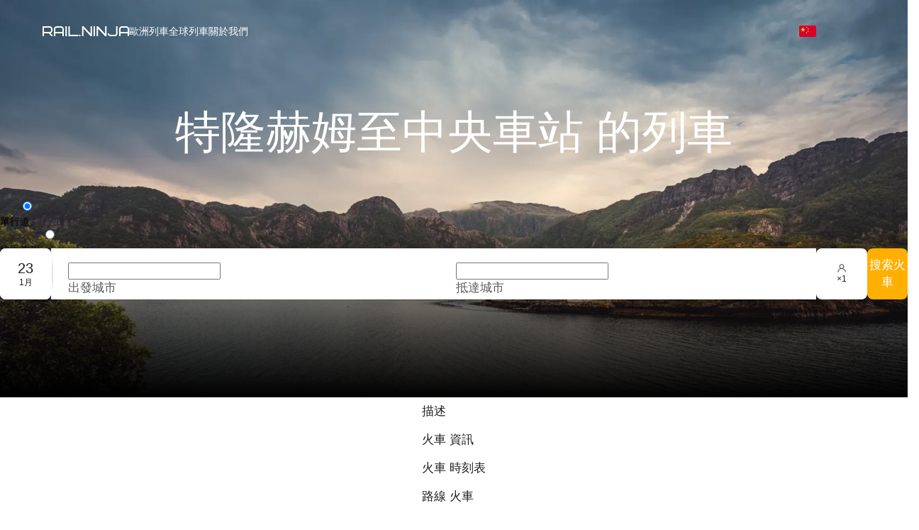

--- FILE ---
content_type: application/javascript; charset=UTF-8
request_url: https://rail.ninja/_next/static/chunks/2077-a4392f1ddc9d039f.js
body_size: 8626
content:
try{!function(){var e="undefined"!=typeof window?window:"undefined"!=typeof global?global:"undefined"!=typeof globalThis?globalThis:"undefined"!=typeof self?self:{},n=(new e.Error).stack;n&&(e._sentryDebugIds=e._sentryDebugIds||{},e._sentryDebugIds[n]="c4d57e12-22eb-4d09-a122-8967ae90c4a2",e._sentryDebugIdIdentifier="sentry-dbid-c4d57e12-22eb-4d09-a122-8967ae90c4a2")}()}catch(e){}"use strict";(self.webpackChunk_N_E=self.webpackChunk_N_E||[]).push([[2077],{13692:(e,n,t)=>{t.d(n,{cG:()=>eD,q7:()=>ev,te:()=>e_,Dr:()=>ev,g8:()=>eN,Ay:()=>eB,Wj:()=>x});var r=t(80057),o=t(14378),l=t(32122),i=t(87113),u=t(91982),a=t(97479),c=t(86419),s=t.n(c),f=t(37076),d=t(28604),p=t(28443),v=t(51171),m=t(60004),A=t(33785),y=m.createContext(null);function b(e,n){return void 0===e?null:"".concat(e,"-").concat(n)}function h(e){return b(m.useContext(y),e)}var g=t(58573),C=["children","locked"],E=m.createContext(null);function w(e){var n=e.children,t=e.locked,r=(0,a.A)(e,C),o=m.useContext(E),i=(0,g.A)(function(){var e;return e=(0,l.A)({},o),Object.keys(r).forEach(function(n){var t=r[n];void 0!==t&&(e[n]=t)}),e},[o,r],function(e,n){return!t&&(e[0]!==n[0]||!(0,p.A)(e[1],n[1],!0))});return m.createElement(E.Provider,{value:i},n)}var M=m.createContext(null);function k(){return m.useContext(M)}var I=m.createContext([]);function x(e){var n=m.useContext(I);return m.useMemo(function(){return void 0!==e?[].concat((0,i.A)(n),[e]):n},[n,e])}var S=m.createContext(null),R=m.createContext({}),K=t(95918);function N(e){var n=arguments.length>1&&void 0!==arguments[1]&&arguments[1];if((0,K.A)(e)){var t=e.nodeName.toLowerCase(),r=["input","select","textarea","button"].includes(t)||e.isContentEditable||"a"===t&&!!e.getAttribute("href"),o=e.getAttribute("tabindex"),l=Number(o),i=null;return o&&!Number.isNaN(l)?i=l:r&&null===i&&(i=0),r&&e.disabled&&(i=null),null!==i&&(i>=0||n&&i<0)}return!1}var P=t(89061),D=t(10342),T=P.A.LEFT,O=P.A.RIGHT,_=P.A.UP,L=P.A.DOWN,z=P.A.ENTER,V=P.A.ESC,j=P.A.HOME,F=P.A.END,B=[_,L,T,O];function q(e,n){return(function(e){var n=arguments.length>1&&void 0!==arguments[1]&&arguments[1],t=(0,i.A)(e.querySelectorAll("*")).filter(function(e){return N(e,n)});return N(e,n)&&t.unshift(e),t})(e,!0).filter(function(e){return n.has(e)})}function H(e,n,t){var r=arguments.length>3&&void 0!==arguments[3]?arguments[3]:1;if(!e)return null;var o=q(e,n),l=o.length,i=o.findIndex(function(e){return t===e});return r<0?-1===i?i=l-1:i-=1:r>0&&(i+=1),o[i=(i+l)%l]}var W=function(e,n){var t=new Set,r=new Map,o=new Map;return e.forEach(function(e){var l=document.querySelector("[data-menu-id='".concat(b(n,e),"']"));l&&(t.add(l),o.set(l,e),r.set(e,l))}),{elements:t,key2element:r,element2key:o}},G="__RC_UTIL_PATH_SPLIT__",U=function(e){return e.join(G)},X="rc-menu-more";function Y(e){var n=m.useRef(e);n.current=e;var t=m.useCallback(function(){for(var e,t=arguments.length,r=Array(t),o=0;o<t;o++)r[o]=arguments[o];return null==(e=n.current)?void 0:e.call.apply(e,[n].concat(r))},[]);return e?t:void 0}var J=Math.random().toFixed(5).toString().slice(2),Q=0,Z=t(8856),$=t(35664),ee=t(37848),en=t(90111),et=t(17556),er=t(68402);function eo(e,n,t,r){var o=m.useContext(E),l=o.activeKey,i=o.onActive,u=o.onInactive,a={active:l===e};return n||(a.onMouseEnter=function(n){null==t||t({key:e,domEvent:n}),i(e)},a.onMouseLeave=function(n){null==r||r({key:e,domEvent:n}),u(e)}),a}function el(e){var n=m.useContext(E),t=n.mode,r=n.rtl,o=n.inlineIndent;return"inline"!==t?null:r?{paddingRight:e*o}:{paddingLeft:e*o}}function ei(e){var n,t=e.icon,r=e.props,o=e.children;return null===t||!1===t?null:("function"==typeof t?n=m.createElement(t,(0,l.A)({},r)):"boolean"!=typeof t&&(n=t),n||o||null)}var eu=["item"];function ea(e){var n=e.item,t=(0,a.A)(e,eu);return Object.defineProperty(t,"item",{get:function(){return(0,v.Ay)(!1,"`info.item` is deprecated since we will move to function component that not provides React Node instance in future."),n}}),t}var ec=["title","attribute","elementRef"],es=["style","className","eventKey","warnKey","disabled","itemIcon","children","role","onMouseEnter","onMouseLeave","onClick","onKeyDown","onFocus"],ef=["active"],ed=function(e){(0,ee.A)(t,e);var n=(0,en.A)(t);function t(){return(0,Z.A)(this,t),n.apply(this,arguments)}return(0,$.A)(t,[{key:"render",value:function(){var e=this.props,n=e.title,t=e.attribute,o=e.elementRef,l=(0,a.A)(e,ec),i=(0,et.A)(l,["eventKey","popupClassName","popupOffset","onTitleClick"]);return(0,v.Ay)(!t,"`attribute` of Menu.Item is deprecated. Please pass attribute directly."),m.createElement(f.A.Item,(0,r.A)({},t,{title:"string"==typeof n?n:void 0},i,{ref:o}))}}]),t}(m.Component),ep=m.forwardRef(function(e,n){var t=e.style,u=e.className,c=e.eventKey,f=(e.warnKey,e.disabled),d=e.itemIcon,p=e.children,v=e.role,A=e.onMouseEnter,y=e.onMouseLeave,b=e.onClick,g=e.onKeyDown,C=e.onFocus,w=(0,a.A)(e,es),M=h(c),k=m.useContext(E),I=k.prefixCls,S=k.onItemClick,K=k.disabled,N=k.overflowDisabled,D=k.itemIcon,T=k.selectedKeys,O=k.onActive,_=m.useContext(R)._internalRenderMenuItem,L="".concat(I,"-item"),z=m.useRef(),V=m.useRef(),j=K||f,F=(0,er.xK)(n,V),B=x(c),q=function(e){return{key:c,keyPath:(0,i.A)(B).reverse(),item:z.current,domEvent:e}},H=eo(c,j,A,y),W=H.active,G=(0,a.A)(H,ef),U=T.includes(c),X=el(B.length),Y={};"option"===e.role&&(Y["aria-selected"]=U);var J=m.createElement(ed,(0,r.A)({ref:z,elementRef:F,role:null===v?"none":v||"menuitem",tabIndex:f?null:-1,"data-menu-id":N&&M?null:M},(0,et.A)(w,["extra"]),G,Y,{component:"li","aria-disabled":f,style:(0,l.A)((0,l.A)({},X),t),className:s()(L,(0,o.A)((0,o.A)((0,o.A)({},"".concat(L,"-active"),W),"".concat(L,"-selected"),U),"".concat(L,"-disabled"),j),u),onClick:function(e){if(!j){var n=q(e);null==b||b(ea(n)),S(n)}},onKeyDown:function(e){if(null==g||g(e),e.which===P.A.ENTER){var n=q(e);null==b||b(ea(n)),S(n)}},onFocus:function(e){O(c),null==C||C(e)}}),p,m.createElement(ei,{props:(0,l.A)((0,l.A)({},e),{},{isSelected:U}),icon:d||D}));return _&&(J=_(J,e,{selected:U})),J});let ev=m.forwardRef(function(e,n){var t=e.eventKey,o=k(),l=x(t);return(m.useEffect(function(){if(o)return o.registerPath(t,l),function(){o.unregisterPath(t,l)}},[l]),o)?null:m.createElement(ep,(0,r.A)({},e,{ref:n}))});var em=["className","children"],eA=m.forwardRef(function(e,n){var t=e.className,o=e.children,l=(0,a.A)(e,em),i=m.useContext(E),u=i.prefixCls,c=i.mode,f=i.rtl;return m.createElement("ul",(0,r.A)({className:s()(u,f&&"".concat(u,"-rtl"),"".concat(u,"-sub"),"".concat(u,"-").concat("inline"===c?"inline":"vertical"),t),role:"menu"},l,{"data-menu-list":!0,ref:n}),o)});eA.displayName="SubMenuList";var ey=t(81587);function eb(e,n){return(0,ey.A)(e).map(function(e,t){if(m.isValidElement(e)){var r,o,l=e.key,u=null!=(r=null==(o=e.props)?void 0:o.eventKey)?r:l;null==u&&(u="tmp_key-".concat([].concat((0,i.A)(n),[t]).join("-")));var a={key:u,eventKey:u};return m.cloneElement(e,a)}return e})}var eh=t(14998),eg={adjustX:1,adjustY:1},eC={topLeft:{points:["bl","tl"],overflow:eg},topRight:{points:["br","tr"],overflow:eg},bottomLeft:{points:["tl","bl"],overflow:eg},bottomRight:{points:["tr","br"],overflow:eg},leftTop:{points:["tr","tl"],overflow:eg},leftBottom:{points:["br","bl"],overflow:eg},rightTop:{points:["tl","tr"],overflow:eg},rightBottom:{points:["bl","br"],overflow:eg}},eE={topLeft:{points:["bl","tl"],overflow:eg},topRight:{points:["br","tr"],overflow:eg},bottomLeft:{points:["tl","bl"],overflow:eg},bottomRight:{points:["tr","br"],overflow:eg},rightTop:{points:["tr","tl"],overflow:eg},rightBottom:{points:["br","bl"],overflow:eg},leftTop:{points:["tl","tr"],overflow:eg},leftBottom:{points:["bl","br"],overflow:eg}};function ew(e,n,t){return n||(t?t[e]||t.other:void 0)}var eM={horizontal:"bottomLeft",vertical:"rightTop","vertical-left":"rightTop","vertical-right":"leftTop"};function ek(e){var n=e.prefixCls,t=e.visible,r=e.children,i=e.popup,a=e.popupStyle,c=e.popupClassName,f=e.popupOffset,d=e.disabled,p=e.mode,v=e.onVisibleChange,A=m.useContext(E),y=A.getPopupContainer,b=A.rtl,h=A.subMenuOpenDelay,g=A.subMenuCloseDelay,C=A.builtinPlacements,w=A.triggerSubMenuAction,M=A.forceSubMenuRender,k=A.rootClassName,I=A.motion,x=A.defaultMotions,S=m.useState(!1),R=(0,u.A)(S,2),K=R[0],N=R[1],P=b?(0,l.A)((0,l.A)({},eE),C):(0,l.A)((0,l.A)({},eC),C),T=eM[p],O=ew(p,I,x),_=m.useRef(O);"inline"!==p&&(_.current=O);var L=(0,l.A)((0,l.A)({},_.current),{},{leavedClassName:"".concat(n,"-hidden"),removeOnLeave:!1,motionAppear:!0}),z=m.useRef();return m.useEffect(function(){return z.current=(0,D.A)(function(){N(t)}),function(){D.A.cancel(z.current)}},[t]),m.createElement(eh.A,{prefixCls:n,popupClassName:s()("".concat(n,"-popup"),(0,o.A)({},"".concat(n,"-rtl"),b),c,k),stretch:"horizontal"===p?"minWidth":null,getPopupContainer:y,builtinPlacements:P,popupPlacement:T,popupVisible:K,popup:i,popupStyle:a,popupAlign:f&&{offset:f},action:d?[]:[w],mouseEnterDelay:h,mouseLeaveDelay:g,onPopupVisibleChange:v,forceRender:M,popupMotion:L,fresh:!0},r)}var eI=t(8481);function ex(e){var n=e.id,t=e.open,o=e.keyPath,i=e.children,a="inline",c=m.useContext(E),s=c.prefixCls,f=c.forceSubMenuRender,d=c.motion,p=c.defaultMotions,v=c.mode,A=m.useRef(!1);A.current=v===a;var y=m.useState(!A.current),b=(0,u.A)(y,2),h=b[0],g=b[1],C=!!A.current&&t;m.useEffect(function(){A.current&&g(!1)},[v]);var M=(0,l.A)({},ew(a,d,p));o.length>1&&(M.motionAppear=!1);var k=M.onVisibleChanged;return(M.onVisibleChanged=function(e){return A.current||e||g(!0),null==k?void 0:k(e)},h)?null:m.createElement(w,{mode:a,locked:!A.current},m.createElement(eI.default,(0,r.A)({visible:C},M,{forceRender:f,removeOnLeave:!1,leavedClassName:"".concat(s,"-hidden")}),function(e){var t=e.className,r=e.style;return m.createElement(eA,{id:n,className:t,style:r},i)}))}var eS=["style","className","title","eventKey","warnKey","disabled","internalPopupClose","children","itemIcon","expandIcon","popupClassName","popupOffset","popupStyle","onClick","onMouseEnter","onMouseLeave","onTitleClick","onTitleMouseEnter","onTitleMouseLeave"],eR=["active"],eK=m.forwardRef(function(e,n){var t=e.style,i=e.className,c=e.title,d=e.eventKey,p=(e.warnKey,e.disabled),v=e.internalPopupClose,A=e.children,y=e.itemIcon,b=e.expandIcon,g=e.popupClassName,C=e.popupOffset,M=e.popupStyle,k=e.onClick,I=e.onMouseEnter,K=e.onMouseLeave,N=e.onTitleClick,P=e.onTitleMouseEnter,D=e.onTitleMouseLeave,T=(0,a.A)(e,eS),O=h(d),_=m.useContext(E),L=_.prefixCls,z=_.mode,V=_.openKeys,j=_.disabled,F=_.overflowDisabled,B=_.activeKey,q=_.selectedKeys,H=_.itemIcon,W=_.expandIcon,G=_.onItemClick,U=_.onOpenChange,X=_.onActive,J=m.useContext(R)._internalRenderSubMenuItem,Q=m.useContext(S).isSubPathKey,Z=x(),$="".concat(L,"-submenu"),ee=j||p,en=m.useRef(),et=m.useRef(),er=null!=b?b:W,eu=V.includes(d),ec=!F&&eu,es=Q(q,d),ef=eo(d,ee,P,D),ed=ef.active,ep=(0,a.A)(ef,eR),ev=m.useState(!1),em=(0,u.A)(ev,2),ey=em[0],eb=em[1],eh=function(e){ee||eb(e)},eg=m.useMemo(function(){return ed||"inline"!==z&&(ey||Q([B],d))},[z,ed,B,ey,d,Q]),eC=el(Z.length),eE=Y(function(e){null==k||k(ea(e)),G(e)}),ew=O&&"".concat(O,"-popup"),eM=m.useMemo(function(){return m.createElement(ei,{icon:"horizontal"!==z?er:void 0,props:(0,l.A)((0,l.A)({},e),{},{isOpen:ec,isSubMenu:!0})},m.createElement("i",{className:"".concat($,"-arrow")}))},[z,er,e,ec,$]),eI=m.createElement("div",(0,r.A)({role:"menuitem",style:eC,className:"".concat($,"-title"),tabIndex:ee?null:-1,ref:en,title:"string"==typeof c?c:null,"data-menu-id":F&&O?null:O,"aria-expanded":ec,"aria-haspopup":!0,"aria-controls":ew,"aria-disabled":ee,onClick:function(e){ee||(null==N||N({key:d,domEvent:e}),"inline"===z&&U(d,!eu))},onFocus:function(){X(d)}},ep),c,eM),eK=m.useRef(z);if("inline"!==z&&Z.length>1?eK.current="vertical":eK.current=z,!F){var eN=eK.current;eI=m.createElement(ek,{mode:eN,prefixCls:$,visible:!v&&ec&&"inline"!==z,popupClassName:g,popupOffset:C,popupStyle:M,popup:m.createElement(w,{mode:"horizontal"===eN?"vertical":eN},m.createElement(eA,{id:ew,ref:et},A)),disabled:ee,onVisibleChange:function(e){"inline"!==z&&U(d,e)}},eI)}var eP=m.createElement(f.A.Item,(0,r.A)({ref:n,role:"none"},T,{component:"li",style:t,className:s()($,"".concat($,"-").concat(z),i,(0,o.A)((0,o.A)((0,o.A)((0,o.A)({},"".concat($,"-open"),ec),"".concat($,"-active"),eg),"".concat($,"-selected"),es),"".concat($,"-disabled"),ee)),onMouseEnter:function(e){eh(!0),null==I||I({key:d,domEvent:e})},onMouseLeave:function(e){eh(!1),null==K||K({key:d,domEvent:e})}}),eI,!F&&m.createElement(ex,{id:ew,open:ec,keyPath:Z},A));return J&&(eP=J(eP,e,{selected:es,active:eg,open:ec,disabled:ee})),m.createElement(w,{onItemClick:eE,mode:"horizontal"===z?"vertical":z,itemIcon:null!=y?y:H,expandIcon:er},eP)});let eN=m.forwardRef(function(e,n){var t,o=e.eventKey,l=e.children,i=x(o),u=eb(l,i),a=k();return m.useEffect(function(){if(a)return a.registerPath(o,i),function(){a.unregisterPath(o,i)}},[i]),t=a?u:m.createElement(eK,(0,r.A)({ref:n},e),u),m.createElement(I.Provider,{value:i},t)});var eP=t(4181);function eD(e){var n=e.className,t=e.style,r=m.useContext(E).prefixCls;return k()?null:m.createElement("li",{role:"separator",className:s()("".concat(r,"-item-divider"),n),style:t})}var eT=["className","title","eventKey","children"],eO=m.forwardRef(function(e,n){var t=e.className,o=e.title,l=(e.eventKey,e.children),i=(0,a.A)(e,eT),u=m.useContext(E).prefixCls,c="".concat(u,"-item-group");return m.createElement("li",(0,r.A)({ref:n,role:"presentation"},i,{onClick:function(e){return e.stopPropagation()},className:s()(c,t)}),m.createElement("div",{role:"presentation",className:"".concat(c,"-title"),title:"string"==typeof o?o:void 0},o),m.createElement("ul",{role:"group",className:"".concat(c,"-list")},l))});let e_=m.forwardRef(function(e,n){var t=e.eventKey,o=eb(e.children,x(t));return k()?o:m.createElement(eO,(0,r.A)({ref:n},(0,et.A)(e,["warnKey"])),o)});var eL=["label","children","key","type","extra"];function ez(e,n,t,o,i){var u=e,c=(0,l.A)({divider:eD,item:ev,group:e_,submenu:eN},o);return n&&(u=function e(n,t,o){var l=t.item,i=t.group,u=t.submenu,c=t.divider;return(n||[]).map(function(n,s){if(n&&"object"===(0,eP.A)(n)){var f=n.label,d=n.children,p=n.key,v=n.type,A=n.extra,y=(0,a.A)(n,eL),b=null!=p?p:"tmp-".concat(s);return d||"group"===v?"group"===v?m.createElement(i,(0,r.A)({key:b},y,{title:f}),e(d,t,o)):m.createElement(u,(0,r.A)({key:b},y,{title:f}),e(d,t,o)):"divider"===v?m.createElement(c,(0,r.A)({key:b},y)):m.createElement(l,(0,r.A)({key:b},y,{extra:A}),f,(!!A||0===A)&&m.createElement("span",{className:"".concat(o,"-item-extra")},A))}return null}).filter(function(e){return e})}(n,c,i)),eb(u,t)}var eV=["prefixCls","rootClassName","style","className","tabIndex","items","children","direction","id","mode","inlineCollapsed","disabled","disabledOverflow","subMenuOpenDelay","subMenuCloseDelay","forceSubMenuRender","defaultOpenKeys","openKeys","activeKey","defaultActiveFirst","selectable","multiple","defaultSelectedKeys","selectedKeys","onSelect","onDeselect","inlineIndent","motion","defaultMotions","triggerSubMenuAction","builtinPlacements","itemIcon","expandIcon","overflowedIndicator","overflowedIndicatorPopupClassName","getPopupContainer","onClick","onOpenChange","onKeyDown","openAnimation","openTransitionName","_internalRenderMenuItem","_internalRenderSubMenuItem","_internalComponents"],ej=[],eF=m.forwardRef(function(e,n){var t,c,v,b,h,g,C,E,k,I,x,K,N,P,Z,$,ee,en,et,er,eo,el,ei,eu,ec,es,ef=e.prefixCls,ed=void 0===ef?"rc-menu":ef,ep=e.rootClassName,em=e.style,eA=e.className,ey=e.tabIndex,eb=e.items,eh=e.children,eg=e.direction,eC=e.id,eE=e.mode,ew=void 0===eE?"vertical":eE,eM=e.inlineCollapsed,ek=e.disabled,eI=e.disabledOverflow,ex=e.subMenuOpenDelay,eS=e.subMenuCloseDelay,eR=e.forceSubMenuRender,eK=e.defaultOpenKeys,eP=e.openKeys,eD=e.activeKey,eT=e.defaultActiveFirst,eO=e.selectable,e_=void 0===eO||eO,eL=e.multiple,eF=void 0!==eL&&eL,eB=e.defaultSelectedKeys,eq=e.selectedKeys,eH=e.onSelect,eW=e.onDeselect,eG=e.inlineIndent,eU=e.motion,eX=e.defaultMotions,eY=e.triggerSubMenuAction,eJ=e.builtinPlacements,eQ=e.itemIcon,eZ=e.expandIcon,e$=e.overflowedIndicator,e0=void 0===e$?"...":e$,e1=e.overflowedIndicatorPopupClassName,e2=e.getPopupContainer,e6=e.onClick,e8=e.onOpenChange,e5=e.onKeyDown,e4=(e.openAnimation,e.openTransitionName,e._internalRenderMenuItem),e7=e._internalRenderSubMenuItem,e9=e._internalComponents,e3=(0,a.A)(e,eV),ne=m.useMemo(function(){return[ez(eh,eb,ej,e9,ed),ez(eh,eb,ej,{},ed)]},[eh,eb,e9]),nn=(0,u.A)(ne,2),nt=nn[0],nr=nn[1],no=m.useState(!1),nl=(0,u.A)(no,2),ni=nl[0],nu=nl[1],na=m.useRef(),nc=(t=(0,d.A)(eC,{value:eC}),v=(c=(0,u.A)(t,2))[0],b=c[1],m.useEffect(function(){Q+=1;var e="".concat(J,"-").concat(Q);b("rc-menu-uuid-".concat(e))},[]),v),ns="rtl"===eg,nf=(0,d.A)(eK,{value:eP,postState:function(e){return e||ej}}),nd=(0,u.A)(nf,2),np=nd[0],nv=nd[1],nm=function(e){var n=arguments.length>1&&void 0!==arguments[1]&&arguments[1];function t(){nv(e),null==e8||e8(e)}n?(0,A.flushSync)(t):t()},nA=m.useState(np),ny=(0,u.A)(nA,2),nb=ny[0],nh=ny[1],ng=m.useRef(!1),nC=m.useMemo(function(){return("inline"===ew||"vertical"===ew)&&eM?["vertical",eM]:[ew,!1]},[ew,eM]),nE=(0,u.A)(nC,2),nw=nE[0],nM=nE[1],nk="inline"===nw,nI=m.useState(nw),nx=(0,u.A)(nI,2),nS=nx[0],nR=nx[1],nK=m.useState(nM),nN=(0,u.A)(nK,2),nP=nN[0],nD=nN[1];m.useEffect(function(){nR(nw),nD(nM),ng.current&&(nk?nv(nb):nm(ej))},[nw,nM]);var nT=m.useState(0),nO=(0,u.A)(nT,2),n_=nO[0],nL=nO[1],nz=n_>=nt.length-1||"horizontal"!==nS||eI;m.useEffect(function(){nk&&nh(np)},[np]),m.useEffect(function(){return ng.current=!0,function(){ng.current=!1}},[]);var nV=(h=m.useState({}),g=(0,u.A)(h,2)[1],C=(0,m.useRef)(new Map),E=(0,m.useRef)(new Map),k=m.useState([]),x=(I=(0,u.A)(k,2))[0],K=I[1],N=(0,m.useRef)(0),P=(0,m.useRef)(!1),Z=function(){P.current||g({})},$=(0,m.useCallback)(function(e,n){var t=U(n);E.current.set(t,e),C.current.set(e,t),N.current+=1;var r=N.current;Promise.resolve().then(function(){r===N.current&&Z()})},[]),ee=(0,m.useCallback)(function(e,n){var t=U(n);E.current.delete(t),C.current.delete(e)},[]),en=(0,m.useCallback)(function(e){K(e)},[]),et=(0,m.useCallback)(function(e,n){var t=(C.current.get(e)||"").split(G);return n&&x.includes(t[0])&&t.unshift(X),t},[x]),er=(0,m.useCallback)(function(e,n){return e.filter(function(e){return void 0!==e}).some(function(e){return et(e,!0).includes(n)})},[et]),eo=(0,m.useCallback)(function(e){var n="".concat(C.current.get(e)).concat(G),t=new Set;return(0,i.A)(E.current.keys()).forEach(function(e){e.startsWith(n)&&t.add(E.current.get(e))}),t},[]),m.useEffect(function(){return function(){P.current=!0}},[]),{registerPath:$,unregisterPath:ee,refreshOverflowKeys:en,isSubPathKey:er,getKeyPath:et,getKeys:function(){var e=(0,i.A)(C.current.keys());return x.length&&e.push(X),e},getSubPathKeys:eo}),nj=nV.registerPath,nF=nV.unregisterPath,nB=nV.refreshOverflowKeys,nq=nV.isSubPathKey,nH=nV.getKeyPath,nW=nV.getKeys,nG=nV.getSubPathKeys,nU=m.useMemo(function(){return{registerPath:nj,unregisterPath:nF}},[nj,nF]),nX=m.useMemo(function(){return{isSubPathKey:nq}},[nq]);m.useEffect(function(){nB(nz?ej:nt.slice(n_+1).map(function(e){return e.key}))},[n_,nz]);var nY=(0,d.A)(eD||eT&&(null==(es=nt[0])?void 0:es.key),{value:eD}),nJ=(0,u.A)(nY,2),nQ=nJ[0],nZ=nJ[1],n$=Y(function(e){nZ(e)}),n0=Y(function(){nZ(void 0)});(0,m.useImperativeHandle)(n,function(){return{list:na.current,focus:function(e){var n,t,r=W(nW(),nc),o=r.elements,l=r.key2element,i=r.element2key,u=q(na.current,o),a=null!=nQ?nQ:u[0]?i.get(u[0]):null==(n=nt.find(function(e){return!e.props.disabled}))?void 0:n.key,c=l.get(a);a&&c&&(null==c||null==(t=c.focus)||t.call(c,e))}}});var n1=(0,d.A)(eB||[],{value:eq,postState:function(e){return Array.isArray(e)?e:null==e?ej:[e]}}),n2=(0,u.A)(n1,2),n6=n2[0],n8=n2[1],n5=function(e){if(e_){var n,t=e.key,r=n6.includes(t);n8(n=eF?r?n6.filter(function(e){return e!==t}):[].concat((0,i.A)(n6),[t]):[t]);var o=(0,l.A)((0,l.A)({},e),{},{selectedKeys:n});r?null==eW||eW(o):null==eH||eH(o)}!eF&&np.length&&"inline"!==nS&&nm(ej)},n4=Y(function(e){null==e6||e6(ea(e)),n5(e)}),n7=Y(function(e,n){var t=np.filter(function(n){return n!==e});if(n)t.push(e);else if("inline"!==nS){var r=nG(e);t=t.filter(function(e){return!r.has(e)})}(0,p.A)(np,t,!0)||nm(t,!0)}),n9=(el=function(e,n){var t=null!=n?n:!np.includes(e);n7(e,t)},ei=m.useRef(),(eu=m.useRef()).current=nQ,ec=function(){D.A.cancel(ei.current)},m.useEffect(function(){return function(){ec()}},[]),function(e){var n=e.which;if([].concat(B,[z,V,j,F]).includes(n)){var t=nW(),r=W(t,nc),l=r,i=l.elements,u=l.key2element,a=l.element2key,c=function(e,n){for(var t=e||document.activeElement;t;){if(n.has(t))return t;t=t.parentElement}return null}(u.get(nQ),i),s=a.get(c),f=function(e,n,t,r){var l,i="prev",u="next",a="children",c="parent";if("inline"===e&&r===z)return{inlineTrigger:!0};var s=(0,o.A)((0,o.A)({},_,i),L,u),f=(0,o.A)((0,o.A)((0,o.A)((0,o.A)({},T,t?u:i),O,t?i:u),L,a),z,a),d=(0,o.A)((0,o.A)((0,o.A)((0,o.A)((0,o.A)((0,o.A)({},_,i),L,u),z,a),V,c),T,t?a:c),O,t?c:a);switch(null==(l=({inline:s,horizontal:f,vertical:d,inlineSub:s,horizontalSub:d,verticalSub:d})["".concat(e).concat(n?"":"Sub")])?void 0:l[r]){case i:return{offset:-1,sibling:!0};case u:return{offset:1,sibling:!0};case c:return{offset:-1,sibling:!1};case a:return{offset:1,sibling:!1};default:return null}}(nS,1===nH(s,!0).length,ns,n);if(!f&&n!==j&&n!==F)return;(B.includes(n)||[j,F].includes(n))&&e.preventDefault();var d=function(e){if(e){var n=e,t=e.querySelector("a");null!=t&&t.getAttribute("href")&&(n=t);var r=a.get(e);nZ(r),ec(),ei.current=(0,D.A)(function(){eu.current===r&&n.focus()})}};if([j,F].includes(n)||f.sibling||!c){var p=c&&"inline"!==nS?function(e){for(var n=e;n;){if(n.getAttribute("data-menu-list"))return n;n=n.parentElement}return null}(c):na.current,v=q(p,i);d(n===j?v[0]:n===F?v[v.length-1]:H(p,i,c,f.offset))}else if(f.inlineTrigger)el(s);else if(f.offset>0)el(s,!0),ec(),ei.current=(0,D.A)(function(){r=W(t,nc);var e=c.getAttribute("aria-controls");d(H(document.getElementById(e),r.elements))},5);else if(f.offset<0){var m=nH(s,!0),A=m[m.length-2],y=u.get(A);el(A,!1),d(y)}}null==e5||e5(e)});m.useEffect(function(){nu(!0)},[]);var n3=m.useMemo(function(){return{_internalRenderMenuItem:e4,_internalRenderSubMenuItem:e7}},[e4,e7]),te="horizontal"!==nS||eI?nt:nt.map(function(e,n){return m.createElement(w,{key:e.key,overflowDisabled:n>n_},e)}),tn=m.createElement(f.A,(0,r.A)({id:eC,ref:na,prefixCls:"".concat(ed,"-overflow"),component:"ul",itemComponent:ev,className:s()(ed,"".concat(ed,"-root"),"".concat(ed,"-").concat(nS),eA,(0,o.A)((0,o.A)({},"".concat(ed,"-inline-collapsed"),nP),"".concat(ed,"-rtl"),ns),ep),dir:eg,style:em,role:"menu",tabIndex:void 0===ey?0:ey,data:te,renderRawItem:function(e){return e},renderRawRest:function(e){var n=e.length,t=n?nt.slice(-n):null;return m.createElement(eN,{eventKey:X,title:e0,disabled:nz,internalPopupClose:0===n,popupClassName:e1},t)},maxCount:"horizontal"!==nS||eI?f.A.INVALIDATE:f.A.RESPONSIVE,ssr:"full","data-menu-list":!0,onVisibleChange:function(e){nL(e)},onKeyDown:n9},e3));return m.createElement(R.Provider,{value:n3},m.createElement(y.Provider,{value:nc},m.createElement(w,{prefixCls:ed,rootClassName:ep,mode:nS,openKeys:np,rtl:ns,disabled:ek,motion:ni?eU:null,defaultMotions:ni?eX:null,activeKey:nQ,onActive:n$,onInactive:n0,selectedKeys:n6,inlineIndent:void 0===eG?24:eG,subMenuOpenDelay:void 0===ex?.1:ex,subMenuCloseDelay:void 0===eS?.1:eS,forceSubMenuRender:eR,builtinPlacements:eJ,triggerSubMenuAction:void 0===eY?"hover":eY,getPopupContainer:e2,itemIcon:eQ,expandIcon:eZ,onItemClick:n4,onOpenChange:n7},m.createElement(S.Provider,{value:nX},tn),m.createElement("div",{style:{display:"none"},"aria-hidden":!0},m.createElement(M.Provider,{value:nU},nr)))))});eF.Item=ev,eF.SubMenu=eN,eF.ItemGroup=e_,eF.Divider=eD;let eB=eF},38610:(e,n,t)=>{t.d(n,{A:()=>u});var r=t(80057),o=t(60004);let l={icon:{tag:"svg",attrs:{viewBox:"64 64 896 896",focusable:"false"},children:[{tag:"path",attrs:{d:"M176 511a56 56 0 10112 0 56 56 0 10-112 0zm280 0a56 56 0 10112 0 56 56 0 10-112 0zm280 0a56 56 0 10112 0 56 56 0 10-112 0z"}}]},name:"ellipsis",theme:"outlined"};var i=t(78149);let u=o.forwardRef(function(e,n){return o.createElement(i.A,(0,r.A)({},e,{ref:n,icon:l}))})}}]);

--- FILE ---
content_type: application/javascript; charset=UTF-8
request_url: https://rail.ninja/_next/static/chunks/2169-24d95478c527f14e.js
body_size: 11701
content:
try{!function(){var e="undefined"!=typeof window?window:"undefined"!=typeof global?global:"undefined"!=typeof globalThis?globalThis:"undefined"!=typeof self?self:{},t=(new e.Error).stack;t&&(e._sentryDebugIds=e._sentryDebugIds||{},e._sentryDebugIds[t]="947c79ba-dd2c-4ab7-a6c9-69fc216c5126",e._sentryDebugIdIdentifier="sentry-dbid-947c79ba-dd2c-4ab7-a6c9-69fc216c5126")}()}catch(e){}"use strict";(self.webpackChunk_N_E=self.webpackChunk_N_E||[]).push([[2169],{12169:(e,t,n)=>{n.d(t,{A:()=>eh});var a=n(60004),o=n(10034),r=n(38610),i=n(80057);let l={icon:{tag:"svg",attrs:{viewBox:"64 64 896 896",focusable:"false"},children:[{tag:"path",attrs:{d:"M482 152h60q8 0 8 8v704q0 8-8 8h-60q-8 0-8-8V160q0-8 8-8z"}},{tag:"path",attrs:{d:"M192 474h672q8 0 8 8v60q0 8-8 8H160q-8 0-8-8v-60q0-8 8-8z"}}]},name:"plus",theme:"outlined"};var c=n(78149),u=a.forwardRef(function(e,t){return a.createElement(c.A,(0,i.A)({},e,{ref:t,icon:l}))}),d=n(86419),s=n.n(d),f=n(14378),v=n(32122),b=n(91982),p=n(4181),m=n(97479),h=n(28604),g=n(4695);let $=(0,a.createContext)(null);var y=n(87113),k=n(4050),w=n(68729),_=n(68402),x=n(10342);let A=function(e){var t=e.activeTabOffset,n=e.horizontal,o=e.rtl,r=e.indicator,i=void 0===r?{}:r,l=i.size,c=i.align,u=void 0===c?"center":c,d=(0,a.useState)(),s=(0,b.A)(d,2),f=s[0],v=s[1],p=(0,a.useRef)(),m=a.useCallback(function(e){return"function"==typeof l?l(e):"number"==typeof l?l:e},[l]);function h(){x.A.cancel(p.current)}return(0,a.useEffect)(function(){var e={};if(t)if(n){e.width=m(t.width);var a=o?"right":"left";"start"===u&&(e[a]=t[a]),"center"===u&&(e[a]=t[a]+t.width/2,e.transform=o?"translateX(50%)":"translateX(-50%)"),"end"===u&&(e[a]=t[a]+t.width,e.transform="translateX(-100%)")}else e.height=m(t.height),"start"===u&&(e.top=t.top),"center"===u&&(e.top=t.top+t.height/2,e.transform="translateY(-50%)"),"end"===u&&(e.top=t.top+t.height,e.transform="translateY(-100%)");return h(),p.current=(0,x.A)(function(){f&&e&&Object.keys(e).every(function(t){var n=e[t],a=f[t];return"number"==typeof n&&"number"==typeof a?Math.round(n)===Math.round(a):n===a})||v(e)}),h},[JSON.stringify(t),n,o,u,m]),{style:f}};var S={width:0,height:0,left:0,top:0};function E(e,t){var n=a.useRef(e),o=a.useState({}),r=(0,b.A)(o,2)[1];return[n.current,function(e){var a="function"==typeof e?e(n.current):e;a!==n.current&&t(a,n.current),n.current=a,r({})}]}var C=n(95996);function R(e){var t=(0,a.useState)(0),n=(0,b.A)(t,2),o=n[0],r=n[1],i=(0,a.useRef)(0),l=(0,a.useRef)();return l.current=e,(0,C.o)(function(){var e;null==(e=l.current)||e.call(l)},[o]),function(){i.current===o&&(i.current+=1,r(i.current))}}var P={width:0,height:0,left:0,top:0,right:0};function T(e){var t;return e instanceof Map?(t={},e.forEach(function(e,n){t[n]=e})):t=e,JSON.stringify(t)}function I(e){return String(e).replace(/"/g,"TABS_DQ")}function M(e,t,n,a){return!!n&&!a&&!1!==e&&(void 0!==e||!1!==t&&null!==t)}var L=a.forwardRef(function(e,t){var n=e.prefixCls,o=e.editable,r=e.locale,i=e.style;return o&&!1!==o.showAdd?a.createElement("button",{ref:t,type:"button",className:"".concat(n,"-nav-add"),style:i,"aria-label":(null==r?void 0:r.addAriaLabel)||"Add tab",onClick:function(e){o.onEdit("add",{event:e})}},o.addIcon||"+"):null}),O=a.forwardRef(function(e,t){var n,o=e.position,r=e.prefixCls,i=e.extra;if(!i)return null;var l={};return"object"!==(0,p.A)(i)||a.isValidElement(i)?l.right=i:l=i,"right"===o&&(n=l.right),"left"===o&&(n=l.left),n?a.createElement("div",{className:"".concat(r,"-extra-content"),ref:t},n):null}),D=n(29726),B=n(13692),z=n(89061),N=a.forwardRef(function(e,t){var n=e.prefixCls,o=e.id,r=e.tabs,l=e.locale,c=e.mobile,u=e.more,d=void 0===u?{}:u,v=e.style,p=e.className,m=e.editable,h=e.tabBarGutter,g=e.rtl,$=e.removeAriaLabel,y=e.onTabClick,k=e.getPopupContainer,w=e.popupClassName,_=(0,a.useState)(!1),x=(0,b.A)(_,2),A=x[0],S=x[1],E=(0,a.useState)(null),C=(0,b.A)(E,2),R=C[0],P=C[1],T=d.icon,I="".concat(o,"-more-popup"),O="".concat(n,"-dropdown"),N=null!==R?"".concat(I,"-").concat(R):null,j=null==l?void 0:l.dropdownAriaLabel,H=a.createElement(B.Ay,{onClick:function(e){y(e.key,e.domEvent),S(!1)},prefixCls:"".concat(O,"-menu"),id:I,tabIndex:-1,role:"listbox","aria-activedescendant":N,selectedKeys:[R],"aria-label":void 0!==j?j:"expanded dropdown"},r.map(function(e){var t=e.closable,n=e.disabled,r=e.closeIcon,i=e.key,l=e.label,c=M(t,r,m,n);return a.createElement(B.Dr,{key:i,id:"".concat(I,"-").concat(i),role:"option","aria-controls":o&&"".concat(o,"-panel-").concat(i),disabled:n},a.createElement("span",null,l),c&&a.createElement("button",{type:"button","aria-label":$||"remove",tabIndex:0,className:"".concat(O,"-menu-item-remove"),onClick:function(e){e.stopPropagation(),e.preventDefault(),e.stopPropagation(),m.onEdit("remove",{key:i,event:e})}},r||m.removeIcon||"\xd7"))}));function G(e){for(var t=r.filter(function(e){return!e.disabled}),n=t.findIndex(function(e){return e.key===R})||0,a=t.length,o=0;o<a;o+=1){var i=t[n=(n+e+a)%a];if(!i.disabled)return void P(i.key)}}(0,a.useEffect)(function(){var e=document.getElementById(N);e&&e.scrollIntoView&&e.scrollIntoView(!1)},[R]),(0,a.useEffect)(function(){A||P(null)},[A]);var W=(0,f.A)({},g?"marginRight":"marginLeft",h);r.length||(W.visibility="hidden",W.order=1);var X=s()((0,f.A)({},"".concat(O,"-rtl"),g)),K=c?null:a.createElement(D.A,(0,i.A)({prefixCls:O,overlay:H,visible:!!r.length&&A,onVisibleChange:S,overlayClassName:s()(X,w),mouseEnterDelay:.1,mouseLeaveDelay:.1,getPopupContainer:k},d),a.createElement("button",{type:"button",className:"".concat(n,"-nav-more"),style:W,"aria-haspopup":"listbox","aria-controls":I,id:"".concat(o,"-more"),"aria-expanded":A,onKeyDown:function(e){var t=e.which;if(!A){[z.A.DOWN,z.A.SPACE,z.A.ENTER].includes(t)&&(S(!0),e.preventDefault());return}switch(t){case z.A.UP:G(-1),e.preventDefault();break;case z.A.DOWN:G(1),e.preventDefault();break;case z.A.ESC:S(!1);break;case z.A.SPACE:case z.A.ENTER:null!==R&&y(R,e)}}},void 0===T?"More":T));return a.createElement("div",{className:s()("".concat(n,"-nav-operations"),p),style:v,ref:t},K,a.createElement(L,{prefixCls:n,locale:l,editable:m}))});let j=a.memo(N,function(e,t){return t.tabMoving}),H=function(e){var t=e.prefixCls,n=e.id,o=e.active,r=e.focus,i=e.tab,l=i.key,c=i.label,u=i.disabled,d=i.closeIcon,v=i.icon,b=e.closable,p=e.renderWrapper,m=e.removeAriaLabel,h=e.editable,g=e.onClick,$=e.onFocus,y=e.onBlur,k=e.onKeyDown,w=e.onMouseDown,_=e.onMouseUp,x=e.style,A=e.tabCount,S=e.currentPosition,E="".concat(t,"-tab"),C=M(b,d,h,u);function R(e){u||g(e)}var P=a.useMemo(function(){return v&&"string"==typeof c?a.createElement("span",null,c):c},[c,v]),T=a.useRef(null);a.useEffect(function(){r&&T.current&&T.current.focus()},[r]);var L=a.createElement("div",{key:l,"data-node-key":I(l),className:s()(E,(0,f.A)((0,f.A)((0,f.A)((0,f.A)({},"".concat(E,"-with-remove"),C),"".concat(E,"-active"),o),"".concat(E,"-disabled"),u),"".concat(E,"-focus"),r)),style:x,onClick:R},a.createElement("div",{ref:T,role:"tab","aria-selected":o,id:n&&"".concat(n,"-tab-").concat(l),className:"".concat(E,"-btn"),"aria-controls":n&&"".concat(n,"-panel-").concat(l),"aria-disabled":u,tabIndex:u?null:o?0:-1,onClick:function(e){e.stopPropagation(),R(e)},onKeyDown:k,onMouseDown:w,onMouseUp:_,onFocus:$,onBlur:y},r&&a.createElement("div",{"aria-live":"polite",style:{width:0,height:0,position:"absolute",overflow:"hidden",opacity:0}},"Tab ".concat(S," of ").concat(A)),v&&a.createElement("span",{className:"".concat(E,"-icon")},v),c&&P),C&&a.createElement("button",{type:"button",role:"tab","aria-label":m||"remove",tabIndex:o?0:-1,className:"".concat(E,"-remove"),onClick:function(e){e.stopPropagation(),e.preventDefault(),e.stopPropagation(),h.onEdit("remove",{key:l,event:e})}},d||h.removeIcon||"\xd7"));return p?p(L):L};var G=function(e,t){var n=e.offsetWidth,a=e.offsetHeight,o=e.offsetTop,r=e.offsetLeft,i=e.getBoundingClientRect(),l=i.width,c=i.height,u=i.left,d=i.top;return 1>Math.abs(l-n)?[l,c,u-t.left,d-t.top]:[n,a,r,o]},W=function(e){var t=e.current||{},n=t.offsetWidth,a=void 0===n?0:n,o=t.offsetHeight;if(e.current){var r=e.current.getBoundingClientRect(),i=r.width,l=r.height;if(1>Math.abs(i-a))return[i,l]}return[a,void 0===o?0:o]},X=function(e,t){return e[+!t]},K=a.forwardRef(function(e,t){var n,o,r,l,c,u,d,p,m,h,g,x,C,D,B,z,N,K,q,F,V,Y,U,J,Q,Z,ee,et,en,ea,eo,er,ei,el,ec,eu,ed,es,ef,ev=e.className,eb=e.style,ep=e.id,em=e.animated,eh=e.activeKey,eg=e.rtl,e$=e.extra,ey=e.editable,ek=e.locale,ew=e.tabPosition,e_=e.tabBarGutter,ex=e.children,eA=e.onTabClick,eS=e.onTabScroll,eE=e.indicator,eC=a.useContext($),eR=eC.prefixCls,eP=eC.tabs,eT=(0,a.useRef)(null),eI=(0,a.useRef)(null),eM=(0,a.useRef)(null),eL=(0,a.useRef)(null),eO=(0,a.useRef)(null),eD=(0,a.useRef)(null),eB=(0,a.useRef)(null),ez="top"===ew||"bottom"===ew,eN=E(0,function(e,t){ez&&eS&&eS({direction:e>t?"left":"right"})}),ej=(0,b.A)(eN,2),eH=ej[0],eG=ej[1],eW=E(0,function(e,t){!ez&&eS&&eS({direction:e>t?"top":"bottom"})}),eX=(0,b.A)(eW,2),eK=eX[0],eq=eX[1],eF=(0,a.useState)([0,0]),eV=(0,b.A)(eF,2),eY=eV[0],eU=eV[1],eJ=(0,a.useState)([0,0]),eQ=(0,b.A)(eJ,2),eZ=eQ[0],e0=eQ[1],e1=(0,a.useState)([0,0]),e2=(0,b.A)(e1,2),e8=e2[0],e6=e2[1],e9=(0,a.useState)([0,0]),e4=(0,b.A)(e9,2),e7=e4[0],e5=e4[1],e3=(n=new Map,o=(0,a.useRef)([]),r=(0,a.useState)({}),l=(0,b.A)(r,2)[1],c=(0,a.useRef)("function"==typeof n?n():n),u=R(function(){var e=c.current;o.current.forEach(function(t){e=t(e)}),o.current=[],c.current=e,l({})}),[c.current,function(e){o.current.push(e),u()}]),te=(0,b.A)(e3,2),tt=te[0],tn=te[1],ta=(d=eZ[0],(0,a.useMemo)(function(){for(var e=new Map,t=tt.get(null==(o=eP[0])?void 0:o.key)||S,n=t.left+t.width,a=0;a<eP.length;a+=1){var o,r,i=eP[a].key,l=tt.get(i);l||(l=tt.get(null==(r=eP[a-1])?void 0:r.key)||S);var c=e.get(i)||(0,v.A)({},l);c.right=n-c.left-c.width,e.set(i,c)}return e},[eP.map(function(e){return e.key}).join("_"),tt,d])),to=X(eY,ez),tr=X(eZ,ez),ti=X(e8,ez),tl=X(e7,ez),tc=Math.floor(to)<Math.floor(tr+ti),tu=tc?to-tl:to-ti,td="".concat(eR,"-nav-operations-hidden"),ts=0,tf=0;function tv(e){return e<ts?ts:e>tf?tf:e}ez&&eg?(ts=0,tf=Math.max(0,tr-tu)):(ts=Math.min(0,tu-tr),tf=0);var tb=(0,a.useRef)(null),tp=(0,a.useState)(),tm=(0,b.A)(tp,2),th=tm[0],tg=tm[1];function t$(){tg(Date.now())}function ty(){tb.current&&clearTimeout(tb.current)}p=function(e,t){function n(e,t){e(function(e){return tv(e+t)})}return!!tc&&(ez?n(eG,e):n(eq,t),ty(),t$(),!0)},m=(0,a.useState)(),g=(h=(0,b.A)(m,2))[0],x=h[1],C=(0,a.useState)(0),B=(D=(0,b.A)(C,2))[0],z=D[1],N=(0,a.useState)(0),q=(K=(0,b.A)(N,2))[0],F=K[1],V=(0,a.useState)(),U=(Y=(0,b.A)(V,2))[0],J=Y[1],Q=(0,a.useRef)(),Z=(0,a.useRef)(),(ee=(0,a.useRef)(null)).current={onTouchStart:function(e){var t=e.touches[0];x({x:t.screenX,y:t.screenY}),window.clearInterval(Q.current)},onTouchMove:function(e){if(g){var t=e.touches[0],n=t.screenX,a=t.screenY;x({x:n,y:a});var o=n-g.x,r=a-g.y;p(o,r);var i=Date.now();z(i),F(i-B),J({x:o,y:r})}},onTouchEnd:function(){if(g&&(x(null),J(null),U)){var e=U.x/q,t=U.y/q;if(!(.1>Math.max(Math.abs(e),Math.abs(t)))){var n=e,a=t;Q.current=window.setInterval(function(){.01>Math.abs(n)&&.01>Math.abs(a)?window.clearInterval(Q.current):(n*=.9046104802746175,a*=.9046104802746175,p(20*n,20*a))},20)}}},onWheel:function(e){var t=e.deltaX,n=e.deltaY,a=0,o=Math.abs(t),r=Math.abs(n);o===r?a="x"===Z.current?t:n:o>r?(a=t,Z.current="x"):(a=n,Z.current="y"),p(-a,-a)&&e.preventDefault()}},a.useEffect(function(){function e(e){ee.current.onTouchMove(e)}function t(e){ee.current.onTouchEnd(e)}return document.addEventListener("touchmove",e,{passive:!1}),document.addEventListener("touchend",t,{passive:!0}),eL.current.addEventListener("touchstart",function(e){ee.current.onTouchStart(e)},{passive:!0}),eL.current.addEventListener("wheel",function(e){ee.current.onWheel(e)},{passive:!1}),function(){document.removeEventListener("touchmove",e),document.removeEventListener("touchend",t)}},[]),(0,a.useEffect)(function(){return ty(),th&&(tb.current=setTimeout(function(){tg(0)},100)),ty},[th]);var tk=(et=ez?eH:eK,ei=(en=(0,v.A)((0,v.A)({},e),{},{tabs:eP})).tabs,el=en.tabPosition,ec=en.rtl,["top","bottom"].includes(el)?(ea="width",eo=ec?"right":"left",er=Math.abs(et)):(ea="height",eo="top",er=-et),(0,a.useMemo)(function(){if(!ei.length)return[0,0];for(var e=ei.length,t=e,n=0;n<e;n+=1){var a=ta.get(ei[n].key)||P;if(Math.floor(a[eo]+a[ea])>Math.floor(er+tu)){t=n-1;break}}for(var o=0,r=e-1;r>=0;r-=1)if((ta.get(ei[r].key)||P)[eo]<er){o=r+1;break}return o>t?[0,-1]:[o,t]},[ta,tu,tr,ti,tl,er,el,ei.map(function(e){return e.key}).join("_"),ec])),tw=(0,b.A)(tk,2),t_=tw[0],tx=tw[1],tA=(0,w.A)(function(){var e=arguments.length>0&&void 0!==arguments[0]?arguments[0]:eh,t=ta.get(e)||{width:0,height:0,left:0,right:0,top:0};if(ez){var n=eH;eg?t.right<eH?n=t.right:t.right+t.width>eH+tu&&(n=t.right+t.width-tu):t.left<-eH?n=-t.left:t.left+t.width>-eH+tu&&(n=-(t.left+t.width-tu)),eq(0),eG(tv(n))}else{var a=eK;t.top<-eK?a=-t.top:t.top+t.height>-eK+tu&&(a=-(t.top+t.height-tu)),eG(0),eq(tv(a))}}),tS=(0,a.useState)(),tE=(0,b.A)(tS,2),tC=tE[0],tR=tE[1],tP=(0,a.useState)(!1),tT=(0,b.A)(tP,2),tI=tT[0],tM=tT[1],tL=eP.filter(function(e){return!e.disabled}).map(function(e){return e.key}),tO=function(e){var t=tL.indexOf(tC||eh),n=tL.length;tR(tL[(t+e+n)%n])},tD=function(e,t){var n=tL.indexOf(e),a=eP.find(function(t){return t.key===e});M(null==a?void 0:a.closable,null==a?void 0:a.closeIcon,ey,null==a?void 0:a.disabled)&&(t.preventDefault(),t.stopPropagation(),ey.onEdit("remove",{key:e,event:t}),n===tL.length-1?tO(-1):tO(1))},tB=function(e,t){tM(!0),1===t.button&&tD(e,t)},tz=function(e){var t=e.code,n=eg&&ez,a=tL[0],o=tL[tL.length-1];switch(t){case"ArrowLeft":ez&&tO(n?1:-1);break;case"ArrowRight":ez&&tO(n?-1:1);break;case"ArrowUp":e.preventDefault(),ez||tO(-1);break;case"ArrowDown":e.preventDefault(),ez||tO(1);break;case"Home":e.preventDefault(),tR(a);break;case"End":e.preventDefault(),tR(o);break;case"Enter":case"Space":e.preventDefault(),eA(null!=tC?tC:eh,e);break;case"Backspace":case"Delete":tD(tC,e)}},tN={};ez?tN[eg?"marginRight":"marginLeft"]=e_:tN.marginTop=e_;var tj=eP.map(function(e,t){var n=e.key;return a.createElement(H,{id:ep,prefixCls:eR,key:n,tab:e,style:0===t?void 0:tN,closable:e.closable,editable:ey,active:n===eh,focus:n===tC,renderWrapper:ex,removeAriaLabel:null==ek?void 0:ek.removeAriaLabel,tabCount:tL.length,currentPosition:t+1,onClick:function(e){eA(n,e)},onKeyDown:tz,onFocus:function(){tI||tR(n),tA(n),t$(),eL.current&&(eg||(eL.current.scrollLeft=0),eL.current.scrollTop=0)},onBlur:function(){tR(void 0)},onMouseDown:function(e){return tB(n,e)},onMouseUp:function(){tM(!1)}})}),tH=function(){return tn(function(){var e,t=new Map,n=null==(e=eO.current)?void 0:e.getBoundingClientRect();return eP.forEach(function(e){var a,o=e.key,r=null==(a=eO.current)?void 0:a.querySelector('[data-node-key="'.concat(I(o),'"]'));if(r){var i=G(r,n),l=(0,b.A)(i,4),c=l[0],u=l[1],d=l[2],s=l[3];t.set(o,{width:c,height:u,left:d,top:s})}}),t})};(0,a.useEffect)(function(){tH()},[eP.map(function(e){return e.key}).join("_")]);var tG=R(function(){var e=W(eT),t=W(eI),n=W(eM);eU([e[0]-t[0]-n[0],e[1]-t[1]-n[1]]);var a=W(eB);e6(a),e5(W(eD));var o=W(eO);e0([o[0]-a[0],o[1]-a[1]]),tH()}),tW=eP.slice(0,t_),tX=eP.slice(tx+1),tK=[].concat((0,y.A)(tW),(0,y.A)(tX)),tq=ta.get(eh),tF=A({activeTabOffset:tq,horizontal:ez,indicator:eE,rtl:eg}).style;(0,a.useEffect)(function(){tA()},[eh,ts,tf,T(tq),T(ta),ez]),(0,a.useEffect)(function(){tG()},[eg]);var tV=!!tK.length,tY="".concat(eR,"-nav-wrap");return ez?eg?(ed=eH>0,eu=eH!==tf):(eu=eH<0,ed=eH!==ts):(es=eK<0,ef=eK!==ts),a.createElement(k.A,{onResize:tG},a.createElement("div",{ref:(0,_.xK)(t,eT),role:"tablist","aria-orientation":ez?"horizontal":"vertical",className:s()("".concat(eR,"-nav"),ev),style:eb,onKeyDown:function(){t$()}},a.createElement(O,{ref:eI,position:"left",extra:e$,prefixCls:eR}),a.createElement(k.A,{onResize:tG},a.createElement("div",{className:s()(tY,(0,f.A)((0,f.A)((0,f.A)((0,f.A)({},"".concat(tY,"-ping-left"),eu),"".concat(tY,"-ping-right"),ed),"".concat(tY,"-ping-top"),es),"".concat(tY,"-ping-bottom"),ef)),ref:eL},a.createElement(k.A,{onResize:tG},a.createElement("div",{ref:eO,className:"".concat(eR,"-nav-list"),style:{transform:"translate(".concat(eH,"px, ").concat(eK,"px)"),transition:th?"none":void 0}},tj,a.createElement(L,{ref:eB,prefixCls:eR,locale:ek,editable:ey,style:(0,v.A)((0,v.A)({},0===tj.length?void 0:tN),{},{visibility:tV?"hidden":null})}),a.createElement("div",{className:s()("".concat(eR,"-ink-bar"),(0,f.A)({},"".concat(eR,"-ink-bar-animated"),em.inkBar)),style:tF}))))),a.createElement(j,(0,i.A)({},e,{removeAriaLabel:null==ek?void 0:ek.removeAriaLabel,ref:eD,prefixCls:eR,tabs:tK,className:!tV&&td,tabMoving:!!th})),a.createElement(O,{ref:eM,position:"right",extra:e$,prefixCls:eR})))}),q=a.forwardRef(function(e,t){var n=e.prefixCls,o=e.className,r=e.style,i=e.id,l=e.active,c=e.tabKey,u=e.children;return a.createElement("div",{id:i&&"".concat(i,"-panel-").concat(c),role:"tabpanel",tabIndex:l?0:-1,"aria-labelledby":i&&"".concat(i,"-tab-").concat(c),"aria-hidden":!l,style:r,className:s()(n,l&&"".concat(n,"-active"),o),ref:t},u)}),F=["renderTabBar"],V=["label","key"];let Y=function(e){var t=e.renderTabBar,n=(0,m.A)(e,F),o=a.useContext($).tabs;return t?t((0,v.A)((0,v.A)({},n),{},{panes:o.map(function(e){var t=e.label,n=e.key,o=(0,m.A)(e,V);return a.createElement(q,(0,i.A)({tab:t,key:n,tabKey:n},o))})}),K):a.createElement(K,n)};var U=n(8481),J=["key","forceRender","style","className","destroyInactiveTabPane"];let Q=function(e){var t=e.id,n=e.activeKey,o=e.animated,r=e.tabPosition,l=e.destroyInactiveTabPane,c=a.useContext($),u=c.prefixCls,d=c.tabs,b=o.tabPane,p="".concat(u,"-tabpane");return a.createElement("div",{className:s()("".concat(u,"-content-holder"))},a.createElement("div",{className:s()("".concat(u,"-content"),"".concat(u,"-content-").concat(r),(0,f.A)({},"".concat(u,"-content-animated"),b))},d.map(function(e){var r=e.key,c=e.forceRender,u=e.style,d=e.className,f=e.destroyInactiveTabPane,h=(0,m.A)(e,J),g=r===n;return a.createElement(U.default,(0,i.A)({key:r,visible:g,forceRender:c,removeOnLeave:!!(l||f),leavedClassName:"".concat(p,"-hidden")},o.tabPaneMotion),function(e,n){var o=e.style,l=e.className;return a.createElement(q,(0,i.A)({},h,{prefixCls:p,id:t,tabKey:r,animated:b,active:g,style:(0,v.A)((0,v.A)({},u),o),className:s()(d,l),ref:n}))})})))};n(51171);var Z=["id","prefixCls","className","items","direction","activeKey","defaultActiveKey","editable","animated","tabPosition","tabBarGutter","tabBarStyle","tabBarExtraContent","locale","more","destroyInactiveTabPane","renderTabBar","onChange","onTabClick","onTabScroll","getPopupContainer","popupClassName","indicator"],ee=0,et=a.forwardRef(function(e,t){var n=e.id,o=e.prefixCls,r=void 0===o?"rc-tabs":o,l=e.className,c=e.items,u=e.direction,d=e.activeKey,y=e.defaultActiveKey,k=e.editable,w=e.animated,_=e.tabPosition,x=void 0===_?"top":_,A=e.tabBarGutter,S=e.tabBarStyle,E=e.tabBarExtraContent,C=e.locale,R=e.more,P=e.destroyInactiveTabPane,T=e.renderTabBar,I=e.onChange,M=e.onTabClick,L=e.onTabScroll,O=e.getPopupContainer,D=e.popupClassName,B=e.indicator,z=(0,m.A)(e,Z),N=a.useMemo(function(){return(c||[]).filter(function(e){return e&&"object"===(0,p.A)(e)&&"key"in e})},[c]),j="rtl"===u,H=function(){var e,t=arguments.length>0&&void 0!==arguments[0]?arguments[0]:{inkBar:!0,tabPane:!1};return(e=!1===t?{inkBar:!1,tabPane:!1}:!0===t?{inkBar:!0,tabPane:!1}:(0,v.A)({inkBar:!0},"object"===(0,p.A)(t)?t:{})).tabPaneMotion&&void 0===e.tabPane&&(e.tabPane=!0),!e.tabPaneMotion&&e.tabPane&&(e.tabPane=!1),e}(w),G=(0,a.useState)(!1),W=(0,b.A)(G,2),X=W[0],K=W[1];(0,a.useEffect)(function(){K((0,g.A)())},[]);var q=(0,h.A)(function(){var e;return null==(e=N[0])?void 0:e.key},{value:d,defaultValue:y}),F=(0,b.A)(q,2),V=F[0],U=F[1],J=(0,a.useState)(function(){return N.findIndex(function(e){return e.key===V})}),et=(0,b.A)(J,2),en=et[0],ea=et[1];(0,a.useEffect)(function(){var e,t=N.findIndex(function(e){return e.key===V});-1===t&&(t=Math.max(0,Math.min(en,N.length-1)),U(null==(e=N[t])?void 0:e.key)),ea(t)},[N.map(function(e){return e.key}).join("_"),V,en]);var eo=(0,h.A)(null,{value:n}),er=(0,b.A)(eo,2),ei=er[0],el=er[1];(0,a.useEffect)(function(){n||(el("rc-tabs-".concat(ee)),ee+=1)},[]);var ec={id:ei,activeKey:V,animated:H,tabPosition:x,rtl:j,mobile:X},eu=(0,v.A)((0,v.A)({},ec),{},{editable:k,locale:C,more:R,tabBarGutter:A,onTabClick:function(e,t){null==M||M(e,t);var n=e!==V;U(e),n&&(null==I||I(e))},onTabScroll:L,extra:E,style:S,panes:null,getPopupContainer:O,popupClassName:D,indicator:B});return a.createElement($.Provider,{value:{tabs:N,prefixCls:r}},a.createElement("div",(0,i.A)({ref:t,id:n,className:s()(r,"".concat(r,"-").concat(x),(0,f.A)((0,f.A)((0,f.A)({},"".concat(r,"-mobile"),X),"".concat(r,"-editable"),k),"".concat(r,"-rtl"),j),l)},z),a.createElement(Y,(0,i.A)({},eu,{renderTabBar:T})),a.createElement(Q,(0,i.A)({destroyInactiveTabPane:P},ec,{animated:H}))))}),en=n(63114),ea=n(11151),eo=n(53844),er=n(11430);let ei={motionAppear:!1,motionEnter:!0,motionLeave:!0};var el=n(81587),ec=function(e,t){var n={};for(var a in e)Object.prototype.hasOwnProperty.call(e,a)&&0>t.indexOf(a)&&(n[a]=e[a]);if(null!=e&&"function"==typeof Object.getOwnPropertySymbols)for(var o=0,a=Object.getOwnPropertySymbols(e);o<a.length;o++)0>t.indexOf(a[o])&&Object.prototype.propertyIsEnumerable.call(e,a[o])&&(n[a[o]]=e[a[o]]);return n},eu=n(68620),ed=n(92544),es=n(47143),ef=n(59504),ev=n(63800);let eb=(0,es.OF)("Tabs",e=>{let t=(0,ef.mergeToken)(e,{tabsCardPadding:e.cardPadding,dropdownEdgeChildVerticalPadding:e.paddingXXS,tabsActiveTextShadow:"0 0 0.25px currentcolor",tabsDropdownHeight:200,tabsDropdownWidth:120,tabsHorizontalItemMargin:`0 0 0 ${(0,eu.unit)(e.horizontalItemGutter)}`,tabsHorizontalItemMarginRTL:`0 0 0 ${(0,eu.unit)(e.horizontalItemGutter)}`});return[(e=>{let{componentCls:t,cardPaddingSM:n,cardPaddingLG:a,cardHeightSM:o,cardHeightLG:r,horizontalItemPaddingSM:i,horizontalItemPaddingLG:l}=e;return{[t]:{"&-small":{[`> ${t}-nav`]:{[`${t}-tab`]:{padding:i,fontSize:e.titleFontSizeSM}}},"&-large":{[`> ${t}-nav`]:{[`${t}-tab`]:{padding:l,fontSize:e.titleFontSizeLG,lineHeight:e.lineHeightLG}}}},[`${t}-card`]:{[`&${t}-small`]:{[`> ${t}-nav`]:{[`${t}-tab`]:{padding:n},[`${t}-nav-add`]:{minWidth:o,minHeight:o}},[`&${t}-bottom`]:{[`> ${t}-nav ${t}-tab`]:{borderRadius:`0 0 ${(0,eu.unit)(e.borderRadius)} ${(0,eu.unit)(e.borderRadius)}`}},[`&${t}-top`]:{[`> ${t}-nav ${t}-tab`]:{borderRadius:`${(0,eu.unit)(e.borderRadius)} ${(0,eu.unit)(e.borderRadius)} 0 0`}},[`&${t}-right`]:{[`> ${t}-nav ${t}-tab`]:{borderRadius:{_skip_check_:!0,value:`0 ${(0,eu.unit)(e.borderRadius)} ${(0,eu.unit)(e.borderRadius)} 0`}}},[`&${t}-left`]:{[`> ${t}-nav ${t}-tab`]:{borderRadius:{_skip_check_:!0,value:`${(0,eu.unit)(e.borderRadius)} 0 0 ${(0,eu.unit)(e.borderRadius)}`}}}},[`&${t}-large`]:{[`> ${t}-nav`]:{[`${t}-tab`]:{padding:a},[`${t}-nav-add`]:{minWidth:r,minHeight:r}}}}}})(t),(e=>{let{componentCls:t,tabsHorizontalItemMarginRTL:n,iconCls:a,cardGutter:o,calc:r}=e;return{[`${t}-rtl`]:{direction:"rtl",[`${t}-nav`]:{[`${t}-tab`]:{margin:{_skip_check_:!0,value:n},[`${t}-tab:last-of-type`]:{marginLeft:{_skip_check_:!0,value:0}},[a]:{marginRight:{_skip_check_:!0,value:0},marginLeft:{_skip_check_:!0,value:(0,eu.unit)(e.marginSM)}},[`${t}-tab-remove`]:{marginRight:{_skip_check_:!0,value:(0,eu.unit)(e.marginXS)},marginLeft:{_skip_check_:!0,value:(0,eu.unit)(r(e.marginXXS).mul(-1).equal())},[a]:{margin:0}}}},[`&${t}-left`]:{[`> ${t}-nav`]:{order:1},[`> ${t}-content-holder`]:{order:0}},[`&${t}-right`]:{[`> ${t}-nav`]:{order:0},[`> ${t}-content-holder`]:{order:1}},[`&${t}-card${t}-top, &${t}-card${t}-bottom`]:{[`> ${t}-nav, > div > ${t}-nav`]:{[`${t}-tab + ${t}-tab`]:{marginRight:{_skip_check_:!0,value:o},marginLeft:{_skip_check_:!0,value:0}}}}},[`${t}-dropdown-rtl`]:{direction:"rtl"},[`${t}-menu-item`]:{[`${t}-dropdown-rtl`]:{textAlign:{_skip_check_:!0,value:"right"}}}}})(t),(e=>{let{componentCls:t,margin:n,colorBorderSecondary:a,horizontalMargin:o,verticalItemPadding:r,verticalItemMargin:i,calc:l}=e;return{[`${t}-top, ${t}-bottom`]:{flexDirection:"column",[`> ${t}-nav, > div > ${t}-nav`]:{margin:o,"&::before":{position:"absolute",right:{_skip_check_:!0,value:0},left:{_skip_check_:!0,value:0},borderBottom:`${(0,eu.unit)(e.lineWidth)} ${e.lineType} ${a}`,content:"''"},[`${t}-ink-bar`]:{height:e.lineWidthBold,"&-animated":{transition:`width ${e.motionDurationSlow}, left ${e.motionDurationSlow},
            right ${e.motionDurationSlow}`}},[`${t}-nav-wrap`]:{"&::before, &::after":{top:0,bottom:0,width:e.controlHeight},"&::before":{left:{_skip_check_:!0,value:0},boxShadow:e.boxShadowTabsOverflowLeft},"&::after":{right:{_skip_check_:!0,value:0},boxShadow:e.boxShadowTabsOverflowRight},[`&${t}-nav-wrap-ping-left::before`]:{opacity:1},[`&${t}-nav-wrap-ping-right::after`]:{opacity:1}}}},[`${t}-top`]:{[`> ${t}-nav,
        > div > ${t}-nav`]:{"&::before":{bottom:0},[`${t}-ink-bar`]:{bottom:0}}},[`${t}-bottom`]:{[`> ${t}-nav, > div > ${t}-nav`]:{order:1,marginTop:n,marginBottom:0,"&::before":{top:0},[`${t}-ink-bar`]:{top:0}},[`> ${t}-content-holder, > div > ${t}-content-holder`]:{order:0}},[`${t}-left, ${t}-right`]:{[`> ${t}-nav, > div > ${t}-nav`]:{flexDirection:"column",minWidth:l(e.controlHeight).mul(1.25).equal(),[`${t}-tab`]:{padding:r,textAlign:"center"},[`${t}-tab + ${t}-tab`]:{margin:i},[`${t}-nav-wrap`]:{flexDirection:"column","&::before, &::after":{right:{_skip_check_:!0,value:0},left:{_skip_check_:!0,value:0},height:e.controlHeight},"&::before":{top:0,boxShadow:e.boxShadowTabsOverflowTop},"&::after":{bottom:0,boxShadow:e.boxShadowTabsOverflowBottom},[`&${t}-nav-wrap-ping-top::before`]:{opacity:1},[`&${t}-nav-wrap-ping-bottom::after`]:{opacity:1}},[`${t}-ink-bar`]:{width:e.lineWidthBold,"&-animated":{transition:`height ${e.motionDurationSlow}, top ${e.motionDurationSlow}`}},[`${t}-nav-list, ${t}-nav-operations`]:{flex:"1 0 auto",flexDirection:"column"}}},[`${t}-left`]:{[`> ${t}-nav, > div > ${t}-nav`]:{[`${t}-ink-bar`]:{right:{_skip_check_:!0,value:0}}},[`> ${t}-content-holder, > div > ${t}-content-holder`]:{marginLeft:{_skip_check_:!0,value:(0,eu.unit)(l(e.lineWidth).mul(-1).equal())},borderLeft:{_skip_check_:!0,value:`${(0,eu.unit)(e.lineWidth)} ${e.lineType} ${e.colorBorder}`},[`> ${t}-content > ${t}-tabpane`]:{paddingLeft:{_skip_check_:!0,value:e.paddingLG}}}},[`${t}-right`]:{[`> ${t}-nav, > div > ${t}-nav`]:{order:1,[`${t}-ink-bar`]:{left:{_skip_check_:!0,value:0}}},[`> ${t}-content-holder, > div > ${t}-content-holder`]:{order:0,marginRight:{_skip_check_:!0,value:l(e.lineWidth).mul(-1).equal()},borderRight:{_skip_check_:!0,value:`${(0,eu.unit)(e.lineWidth)} ${e.lineType} ${e.colorBorder}`},[`> ${t}-content > ${t}-tabpane`]:{paddingRight:{_skip_check_:!0,value:e.paddingLG}}}}}})(t),(e=>{let{componentCls:t,itemHoverColor:n,dropdownEdgeChildVerticalPadding:a}=e;return{[`${t}-dropdown`]:Object.assign(Object.assign({},(0,ed.dF)(e)),{position:"absolute",top:-9999,left:{_skip_check_:!0,value:-9999},zIndex:e.zIndexPopup,display:"block","&-hidden":{display:"none"},[`${t}-dropdown-menu`]:{maxHeight:e.tabsDropdownHeight,margin:0,padding:`${(0,eu.unit)(a)} 0`,overflowX:"hidden",overflowY:"auto",textAlign:{_skip_check_:!0,value:"left"},listStyleType:"none",backgroundColor:e.colorBgContainer,backgroundClip:"padding-box",borderRadius:e.borderRadiusLG,outline:"none",boxShadow:e.boxShadowSecondary,"&-item":Object.assign(Object.assign({},ed.L9),{display:"flex",alignItems:"center",minWidth:e.tabsDropdownWidth,margin:0,padding:`${(0,eu.unit)(e.paddingXXS)} ${(0,eu.unit)(e.paddingSM)}`,color:e.colorText,fontWeight:"normal",fontSize:e.fontSize,lineHeight:e.lineHeight,cursor:"pointer",transition:`all ${e.motionDurationSlow}`,"> span":{flex:1,whiteSpace:"nowrap"},"&-remove":{flex:"none",marginLeft:{_skip_check_:!0,value:e.marginSM},color:e.colorIcon,fontSize:e.fontSizeSM,background:"transparent",border:0,cursor:"pointer","&:hover":{color:n}},"&:hover":{background:e.controlItemBgHover},"&-disabled":{"&, &:hover":{color:e.colorTextDisabled,background:"transparent",cursor:"not-allowed"}}})}})}})(t),(e=>{let{componentCls:t,tabsCardPadding:n,cardBg:a,cardGutter:o,colorBorderSecondary:r,itemSelectedColor:i}=e;return{[`${t}-card`]:{[`> ${t}-nav, > div > ${t}-nav`]:{[`${t}-tab`]:{margin:0,padding:n,background:a,border:`${(0,eu.unit)(e.lineWidth)} ${e.lineType} ${r}`,transition:`all ${e.motionDurationSlow} ${e.motionEaseInOut}`},[`${t}-tab-active`]:{color:i,background:e.colorBgContainer},[`${t}-tab-focus:has(${t}-tab-btn:focus-visible)`]:(0,ed.jk)(e,-3),[`& ${t}-tab${t}-tab-focus ${t}-tab-btn:focus-visible`]:{outline:"none"},[`${t}-ink-bar`]:{visibility:"hidden"}},[`&${t}-top, &${t}-bottom`]:{[`> ${t}-nav, > div > ${t}-nav`]:{[`${t}-tab + ${t}-tab`]:{marginLeft:{_skip_check_:!0,value:(0,eu.unit)(o)}}}},[`&${t}-top`]:{[`> ${t}-nav, > div > ${t}-nav`]:{[`${t}-tab`]:{borderRadius:`${(0,eu.unit)(e.borderRadiusLG)} ${(0,eu.unit)(e.borderRadiusLG)} 0 0`},[`${t}-tab-active`]:{borderBottomColor:e.colorBgContainer}}},[`&${t}-bottom`]:{[`> ${t}-nav, > div > ${t}-nav`]:{[`${t}-tab`]:{borderRadius:`0 0 ${(0,eu.unit)(e.borderRadiusLG)} ${(0,eu.unit)(e.borderRadiusLG)}`},[`${t}-tab-active`]:{borderTopColor:e.colorBgContainer}}},[`&${t}-left, &${t}-right`]:{[`> ${t}-nav, > div > ${t}-nav`]:{[`${t}-tab + ${t}-tab`]:{marginTop:(0,eu.unit)(o)}}},[`&${t}-left`]:{[`> ${t}-nav, > div > ${t}-nav`]:{[`${t}-tab`]:{borderRadius:{_skip_check_:!0,value:`${(0,eu.unit)(e.borderRadiusLG)} 0 0 ${(0,eu.unit)(e.borderRadiusLG)}`}},[`${t}-tab-active`]:{borderRightColor:{_skip_check_:!0,value:e.colorBgContainer}}}},[`&${t}-right`]:{[`> ${t}-nav, > div > ${t}-nav`]:{[`${t}-tab`]:{borderRadius:{_skip_check_:!0,value:`0 ${(0,eu.unit)(e.borderRadiusLG)} ${(0,eu.unit)(e.borderRadiusLG)} 0`}},[`${t}-tab-active`]:{borderLeftColor:{_skip_check_:!0,value:e.colorBgContainer}}}}}}})(t),(e=>{let{componentCls:t,tabsCardPadding:n,cardHeight:a,cardGutter:o,itemHoverColor:r,itemActiveColor:i,colorBorderSecondary:l}=e;return{[t]:Object.assign(Object.assign(Object.assign(Object.assign({},(0,ed.dF)(e)),{display:"flex",[`> ${t}-nav, > div > ${t}-nav`]:{position:"relative",display:"flex",flex:"none",alignItems:"center",[`${t}-nav-wrap`]:{position:"relative",display:"flex",flex:"auto",alignSelf:"stretch",overflow:"hidden",whiteSpace:"nowrap",transform:"translate(0)","&::before, &::after":{position:"absolute",zIndex:1,opacity:0,transition:`opacity ${e.motionDurationSlow}`,content:"''",pointerEvents:"none"}},[`${t}-nav-list`]:{position:"relative",display:"flex",transition:`opacity ${e.motionDurationSlow}`},[`${t}-nav-operations`]:{display:"flex",alignSelf:"stretch"},[`${t}-nav-operations-hidden`]:{position:"absolute",visibility:"hidden",pointerEvents:"none"},[`${t}-nav-more`]:{position:"relative",padding:n,background:"transparent",border:0,color:e.colorText,"&::after":{position:"absolute",right:{_skip_check_:!0,value:0},bottom:0,left:{_skip_check_:!0,value:0},height:e.calc(e.controlHeightLG).div(8).equal(),transform:"translateY(100%)",content:"''"}},[`${t}-nav-add`]:Object.assign({minWidth:a,minHeight:a,marginLeft:{_skip_check_:!0,value:o},background:"transparent",border:`${(0,eu.unit)(e.lineWidth)} ${e.lineType} ${l}`,borderRadius:`${(0,eu.unit)(e.borderRadiusLG)} ${(0,eu.unit)(e.borderRadiusLG)} 0 0`,outline:"none",cursor:"pointer",color:e.colorText,transition:`all ${e.motionDurationSlow} ${e.motionEaseInOut}`,"&:hover":{color:r},"&:active, &:focus:not(:focus-visible)":{color:i}},(0,ed.K8)(e,-3))},[`${t}-extra-content`]:{flex:"none"},[`${t}-ink-bar`]:{position:"absolute",background:e.inkBarColor,pointerEvents:"none"}}),(e=>{let{componentCls:t,itemActiveColor:n,itemHoverColor:a,iconCls:o,tabsHorizontalItemMargin:r,horizontalItemPadding:i,itemSelectedColor:l,itemColor:c}=e,u=`${t}-tab`;return{[u]:{position:"relative",WebkitTouchCallout:"none",WebkitTapHighlightColor:"transparent",display:"inline-flex",alignItems:"center",padding:i,fontSize:e.titleFontSize,background:"transparent",border:0,outline:"none",cursor:"pointer",color:c,"&-btn, &-remove":{"&:focus:not(:focus-visible), &:active":{color:n}},"&-btn":{outline:"none",transition:`all ${e.motionDurationSlow}`,[`${u}-icon:not(:last-child)`]:{marginInlineEnd:e.marginSM}},"&-remove":Object.assign({flex:"none",lineHeight:1,marginRight:{_skip_check_:!0,value:e.calc(e.marginXXS).mul(-1).equal()},marginLeft:{_skip_check_:!0,value:e.marginXS},color:e.colorIcon,fontSize:e.fontSizeSM,background:"transparent",border:"none",outline:"none",cursor:"pointer",transition:`all ${e.motionDurationSlow}`,"&:hover":{color:e.colorTextHeading}},(0,ed.K8)(e)),"&:hover":{color:a},[`&${u}-active ${u}-btn`]:{color:l,textShadow:e.tabsActiveTextShadow},[`&${u}-focus ${u}-btn:focus-visible`]:(0,ed.jk)(e),[`&${u}-disabled`]:{color:e.colorTextDisabled,cursor:"not-allowed"},[`&${u}-disabled ${u}-btn, &${u}-disabled ${t}-remove`]:{"&:focus, &:active":{color:e.colorTextDisabled}},[`& ${u}-remove ${o}`]:{margin:0,verticalAlign:"middle"},[`${o}:not(:last-child)`]:{marginRight:{_skip_check_:!0,value:e.marginSM}}},[`${u} + ${u}`]:{margin:{_skip_check_:!0,value:r}}}})(e)),{[`${t}-content`]:{position:"relative",width:"100%"},[`${t}-content-holder`]:{flex:"auto",minWidth:0,minHeight:0},[`${t}-tabpane`]:Object.assign(Object.assign({},(0,ed.K8)(e)),{"&-hidden":{display:"none"}})}),[`${t}-centered`]:{[`> ${t}-nav, > div > ${t}-nav`]:{[`${t}-nav-wrap`]:{[`&:not([class*='${t}-nav-wrap-ping']) > ${t}-nav-list`]:{margin:"auto"}}}}}})(t),(e=>{let{componentCls:t,motionDurationSlow:n}=e;return[{[t]:{[`${t}-switch`]:{"&-appear, &-enter":{transition:"none","&-start":{opacity:0},"&-active":{opacity:1,transition:`opacity ${n}`}},"&-leave":{position:"absolute",transition:"none",inset:0,"&-start":{opacity:1},"&-active":{opacity:0,transition:`opacity ${n}`}}}}},[(0,ev._j)(e,"slide-up"),(0,ev._j)(e,"slide-down")]]})(t)]},e=>{let{cardHeight:t,cardHeightSM:n,cardHeightLG:a,controlHeight:o,controlHeightLG:r}=e,i=t||r,l=n||o,c=a||r+8;return{zIndexPopup:e.zIndexPopupBase+50,cardBg:e.colorFillAlter,cardHeight:i,cardHeightSM:l,cardHeightLG:c,cardPadding:`${(i-e.fontHeight)/2-e.lineWidth}px ${e.padding}px`,cardPaddingSM:`${(l-e.fontHeight)/2-e.lineWidth}px ${e.paddingXS}px`,cardPaddingLG:`${(c-e.fontHeightLG)/2-e.lineWidth}px ${e.padding}px`,titleFontSize:e.fontSize,titleFontSizeLG:e.fontSizeLG,titleFontSizeSM:e.fontSize,inkBarColor:e.colorPrimary,horizontalMargin:`0 0 ${e.margin}px 0`,horizontalItemGutter:32,horizontalItemMargin:"",horizontalItemMarginRTL:"",horizontalItemPadding:`${e.paddingSM}px 0`,horizontalItemPaddingSM:`${e.paddingXS}px 0`,horizontalItemPaddingLG:`${e.padding}px 0`,verticalItemPadding:`${e.paddingXS}px ${e.paddingLG}px`,verticalItemMargin:`${e.margin}px 0 0 0`,itemColor:e.colorText,itemSelectedColor:e.colorPrimary,itemHoverColor:e.colorPrimaryHover,itemActiveColor:e.colorPrimaryActive,cardGutter:e.marginXXS/2}});var ep=function(e,t){var n={};for(var a in e)Object.prototype.hasOwnProperty.call(e,a)&&0>t.indexOf(a)&&(n[a]=e[a]);if(null!=e&&"function"==typeof Object.getOwnPropertySymbols)for(var o=0,a=Object.getOwnPropertySymbols(e);o<a.length;o++)0>t.indexOf(a[o])&&Object.prototype.propertyIsEnumerable.call(e,a[o])&&(n[a[o]]=e[a[o]]);return n};let em=a.forwardRef((e,t)=>{var n,i,l,c,d,f,v,b,p,m,h,g,$;let y,{type:k,className:w,rootClassName:_,size:x,onEdit:A,hideAdd:S,centered:E,addIcon:C,removeIcon:R,moreIcon:P,more:T,popupClassName:I,children:M,items:L,animated:O,style:D,indicatorSize:B,indicator:z,destroyInactiveTabPane:N,destroyOnHidden:j}=e,H=ep(e,["type","className","rootClassName","size","onEdit","hideAdd","centered","addIcon","removeIcon","moreIcon","more","popupClassName","children","items","animated","style","indicatorSize","indicator","destroyInactiveTabPane","destroyOnHidden"]),{prefixCls:G}=H,{direction:W,tabs:X,getPrefixCls:K,getPopupContainer:q}=a.useContext(en.QO),F=K("tabs",G),V=(0,ea.A)(F),[Y,U,J]=eb(F,V),Q=a.useRef(null);a.useImperativeHandle(t,()=>({nativeElement:Q.current})),"editable-card"===k&&(y={onEdit:(e,{key:t,event:n})=>{null==A||A("add"===e?n:t,e)},removeIcon:null!=(n=null!=R?R:null==X?void 0:X.removeIcon)?n:a.createElement(o.A,null),addIcon:(null!=C?C:null==X?void 0:X.addIcon)||a.createElement(u,null),showAdd:!0!==S});let Z=K(),ee=(0,eo.A)(x),eu=(g=L,$=M,g?g.map(e=>{var t;let n=null!=(t=e.destroyOnHidden)?t:e.destroyInactiveTabPane;return Object.assign(Object.assign({},e),{destroyInactiveTabPane:n})}):(0,el.A)($).map(e=>{if(a.isValidElement(e)){let{key:t,props:n}=e,a=n||{},{tab:o}=a,r=ec(a,["tab"]);return Object.assign(Object.assign({key:String(t)},r),{label:o})}return null}).filter(e=>e)),ed=function(e,t={inkBar:!0,tabPane:!1}){let n;return(n=!1===t?{inkBar:!1,tabPane:!1}:!0===t?{inkBar:!0,tabPane:!0}:Object.assign({inkBar:!0},"object"==typeof t?t:{})).tabPane&&(n.tabPaneMotion=Object.assign(Object.assign({},ei),{motionName:(0,er.b)(e,"switch")})),n}(F,O),es=Object.assign(Object.assign({},null==X?void 0:X.style),D),ef={align:null!=(i=null==z?void 0:z.align)?i:null==(l=null==X?void 0:X.indicator)?void 0:l.align,size:null!=(v=null!=(d=null!=(c=null==z?void 0:z.size)?c:B)?d:null==(f=null==X?void 0:X.indicator)?void 0:f.size)?v:null==X?void 0:X.indicatorSize};return Y(a.createElement(et,Object.assign({ref:Q,direction:W,getPopupContainer:q},H,{items:eu,className:s()({[`${F}-${ee}`]:ee,[`${F}-card`]:["card","editable-card"].includes(k),[`${F}-editable-card`]:"editable-card"===k,[`${F}-centered`]:E},null==X?void 0:X.className,w,_,U,J,V),popupClassName:s()(I,U,J,V),style:es,editable:y,more:Object.assign({icon:null!=(h=null!=(m=null!=(p=null==(b=null==X?void 0:X.more)?void 0:b.icon)?p:null==X?void 0:X.moreIcon)?m:P)?h:a.createElement(r.A,null),transitionName:`${Z}-slide-up`},T),prefixCls:F,animated:ed,indicator:ef,destroyInactiveTabPane:null!=j?j:N})))});em.TabPane=()=>null;let eh=em}}]);

--- FILE ---
content_type: application/javascript; charset=UTF-8
request_url: https://rail.ninja/_next/static/chunks/2859.93ffe02a3503944a.js
body_size: 1507
content:
try{!function(){var e="undefined"!=typeof window?window:"undefined"!=typeof global?global:"undefined"!=typeof globalThis?globalThis:"undefined"!=typeof self?self:{},t=(new e.Error).stack;t&&(e._sentryDebugIds=e._sentryDebugIds||{},e._sentryDebugIds[t]="afbbbf87-ce49-48bf-a6fd-9fc49bcc2f36",e._sentryDebugIdIdentifier="sentry-dbid-afbbbf87-ce49-48bf-a6fd-9fc49bcc2f36")}()}catch(e){}"use strict";(self.webpackChunk_N_E=self.webpackChunk_N_E||[]).push([[2859],{10627:(e,t,n)=>{n.d(t,{A:()=>d});var i=n(44706),a=n(55805),r=n(46933),s=n(17465),o=n(15252);let d=e=>{let{pageLayoutData:t}=(0,r.A)(e),n=(0,s.A)(!a.A),{data:d}=(0,o.rf)(a.A&&n||i.hT);return a.A?{bannerInfo:d,nodeId:n}:{bannerInfo:t?.partials?.node_banner_information,nodeId:t?.context?.node_id}}},17465:(e,t,n)=>{n.d(t,{A:()=>s});var i=n(60004),a=n(50159),r=n(33632);let s=(e=!1)=>{let[t,{data:n}]=(0,a.UI)({fixedCacheKey:a.d5});return(0,i.useEffect)(()=>{e||n||t(void 0)},[n,t,e]),n?.systemPath.replace(r.O.noDigits,"")}},34767:(e,t,n)=>{n.d(t,{A:()=>d});var i=n(60004),a=n(60072),r=n(36808),s=n(10627),o=n(88363);let d=(0,i.memo)(({i18nKey:e,i18nTransportTypeKey:t,isWhiteColor:n,styles:d,title:l,transportTypeCount:p=1})=>{let{t:m}=(0,r.Bd)(),{bannerInfo:h}=(0,s.A)(),c=l||e&&h?.arrival_station?.single_name&&h?.departure_station?.single_name&&m(e,{arrived:h.arrival_station.single_name,departure:h.departure_station.single_name}),u=(0,i.useMemo)(()=>{let e={arrived:h?.arrival_station?.single_name,departure:h?.departure_station?.single_name};return t&&(e.transportType=m(t,{count:p})),e},[h,t,p,m]);if(c)return(0,a.jsx)(o.Q,{$isWhiteColor:n,$symbolsCount:c.length-10,style:d,children:l?(0,a.jsx)("span",{dangerouslySetInnerHTML:{__html:l}}):(0,a.jsx)("span",{className:"notranslate",children:(0,a.jsx)(r.x6,{i18nKey:e,t:m,values:u})})})})},56869:(e,t,n)=>{n.d(t,{P:()=>i});let i=(e,t)=>t?`transportTypeCapitalize.${e}`:`transportType.${e}`},62859:(e,t,n)=>{n.r(t),n.d(t,{default:()=>g});var i=n(60004),a=n(60072),r=n(36808),s=n(36960),o=n(11508);let d=o.Ay.div.withConfig({componentId:"sc-2d79ebfa-0"})(["width:100%;height:auto;details[open]{position:relative;img{width:100%;height:auto;object-fit:contain;}summary::after{transform:rotate(0);transition:",";}}summary{position:relative;width:100%;padding:12px 48px;list-style:none;","{padding-block:0;padding-inline:0 24px;}&::marker,&::-webkit-details-marker{display:none;font-size:0;width:0;height:0;}&::after{position:absolute;content:'';top:16px;inset-inline-end:48px;background:url('/common/icons/arrow-up.svg');width:24px;height:24px;transition:",";transform:rotate(180deg);","{inset-inline-end:0;top:0;}}}"],e=>e.theme.transitions.default,e=>e.theme.mediaQueries.mobile,e=>e.theme.transitions.default,e=>e.theme.mediaQueries.mobile),l=(0,o.Ay)(s.A).withConfig({componentId:"sc-2d79ebfa-1"})(["padding-inline:48px;transition:",";max-width:90%;","{padding-inline:0;padding-top:24px;}a{color:",";text-decoration:underline;}"],e=>e.theme.transitions.default,e=>e.theme.mediaQueries.mobile,e=>e.theme.colors.Brand100.$value),p=({item:e})=>(0,a.jsx)(d,{itemProp:"mainEntity",itemScope:!0,itemType:"https://schema.org/Question",children:(0,a.jsxs)("details",{children:[(0,a.jsx)("summary",{children:(0,a.jsx)(s.A,{itemProp:"name",size:"small-strong",tag:"h2",children:e.question})}),(0,a.jsx)("div",{itemProp:"acceptedAnswer",itemScope:!0,itemType:"https://schema.org/Answer",children:(0,a.jsx)(l,{colorVar:"Surface100",dangerouslySetInnerHTML:{__html:e.answer},itemProp:"text",size:"xsmall",tag:"p"})})]})});var m=n(10627),h=n(66365),c=n(56869),u=n(34767),f=n(74891);let g=(0,i.memo)(({data:e,items:t,transportType:n})=>{let{t:i}=(0,r.Bd)(),{bannerInfo:s}=(0,m.A)();if(!e?.items?.length&&!t?.length)return;let o=e?.items||t;return(0,a.jsxs)(f.o8,{id:h.H.Faq,children:[(0,a.jsxs)(f.Gh,{children:[(0,a.jsx)(u.A,{transportTypeCount:5,i18nTransportTypeKey:(0,c.P)(n),title:`${i("autoContentPage.popularQuestionTitle")} ${s?.title||""}`}),e?.title&&(0,a.jsx)(f.n2,{children:e.title})]}),(0,a.jsx)(f.vS,{itemScope:!0,itemType:"https://schema.org/FAQPage ",children:o?.map((e,t)=>(0,a.jsx)(p,{item:e},t))})]})})}}]);

--- FILE ---
content_type: application/javascript; charset=UTF-8
request_url: https://rail.ninja/_next/static/chunks/7738-8eeb3757e143847a.js
body_size: 5757
content:
try{!function(){var e="undefined"!=typeof window?window:"undefined"!=typeof global?global:"undefined"!=typeof globalThis?globalThis:"undefined"!=typeof self?self:{},t=(new e.Error).stack;t&&(e._sentryDebugIds=e._sentryDebugIds||{},e._sentryDebugIds[t]="91232656-5c8f-48ea-963e-7acb52bdd5a6",e._sentryDebugIdIdentifier="sentry-dbid-91232656-5c8f-48ea-963e-7acb52bdd5a6")}()}catch(e){}"use strict";(self.webpackChunk_N_E=self.webpackChunk_N_E||[]).push([[7738],{228:(e,t,n)=>{n.d(t,{A:()=>G});var i,o=n(60072),r=n(44706),a=n(60004),l=n(86566),s=n(82147),d=n(7081),c=n(66396),m=n(5082),h=n(82559),p=n(55715),u=n(52734),g=n(63736),x=n(24416),f=n(11508),b=n(27450);let y=(0,f.Ay)(b.A).withConfig({componentId:"sc-39be5e11-0"})([".ant-segmented-item-label{",";padding-inline:11px;display:flex;align-items:center;white-space:break-spaces;}.ant-segmented-item-selected .ant-segmented-item-label{",";}&.ant-segmented-lg{.ant-segmented-item-label{","}.ant-segmented-item-selected .ant-segmented-item-label{","}}.ant-segmented-item{display:grid;place-content:center;flex:1;&.ant-segmented-item:not(.ant-segmented-item-selected):not(.ant-segmented-item-disabled){&:focus-within{transition:color 0.3s cubic-bezier(0.6,0,1,0.5);color:",";}}}"],e=>e.theme.typography.common.label.medium,e=>e.theme.typography.common.label["medium-strong"],e=>e.theme.typography.common.label.large,e=>e.theme.typography.common.label["large-strong"],e=>e.theme.colors.onBrand100.$value);var A=((i={}).large="large",i.medium="middle",i.small="small",i);let v=(0,a.forwardRef)(({size:e,...t},n)=>{let i=(0,f.DP)();return(0,o.jsx)(x.Ay,{theme:{components:{Segmented:{borderRadius:8,borderRadiusLG:8,borderRadiusSM:8,borderRadiusXS:8,controlHeight:56,controlHeightLG:64,controlHeightSM:48,controlPaddingHorizontal:20,controlPaddingHorizontalSM:12,itemColor:i.colors.onBackground.$value,itemHoverBg:i.colors.Outline.$value,itemSelectedBg:i.colors.Surface100.$value,itemSelectedColor:i.colors.onBrand100.$value,marginSM:16,trackBg:i.colors.Surface10.$value,trackPadding:4}}},children:(0,o.jsx)(y,{...t,size:e&&A[e],ref:n})})});v.displayName="Switch";let j=(0,a.memo)(v),w=f.Ay.a.withConfig({componentId:"sc-57496da8-0"})(["",";&:hover{color:inherit;opacity:",";}"],e=>e.theme.typography.desktop.body.small,e=>e.theme.opacity.hover),C=({href:e,title:t})=>(0,o.jsx)("li",{children:(0,o.jsx)(w,{href:e,children:t})});var k=n(12822);let I=f.Ay.div.withConfig({componentId:"sc-17e759eb-0"})(["display:flex;flex-direction:column;gap:24px;height:100%;"]),$=f.Ay.ul.withConfig({componentId:"sc-17e759eb-1"})(["",";display:flex;flex-direction:column;gap:16px;overflow-y:auto;margin:0 -24px -24px -24px;padding:0 24px 24px 24px;li{list-style-type:none;}"],k.A),R=({items:e})=>{let[t,n]=(0,a.useState)(0),i=(0,g.A)(),r=(0,a.useMemo)(()=>e.map((e,t)=>({label:e.title,value:t})),[e]);return(0,o.jsxs)(I,{children:[(0,o.jsx)(j,{onChange:n,options:r,size:"large",value:t}),(0,o.jsx)($,{children:e[t]?.below?.map(e=>(0,o.jsx)(C,{href:u.X5.relative(e.relative||"",i),title:e.title},e.title))})]})};var O=n(36256),S=n(61243),M=n(44602);let T=f.Ay.ul.withConfig({componentId:"sc-adf6c523-0"})(["display:flex;flex-direction:column;gap:16px;li{list-style-type:none;}"]),D=(0,f.Ay)(S.A).withConfig({componentId:"sc-adf6c523-1"})(["list-style-type:none;width:100%;justify-content:space-between;span{",";flex:1;text-align:start;}svg{",";}"],M.A,O.A),_=({items:e,setActiveDrawerIndex:t,setDrawerItems:n})=>(0,o.jsx)(T,{children:e.map(e=>{let i=!e.below;return(0,o.jsx)("li",{children:(0,o.jsx)(D,{href:i?e.absolute:void 0,iconRight:(0,o.jsx)(h.A,{}),onClick:()=>{if(i)return;let r=e.below;n(n=>{let i=[...n];return i[1]={children:(0,o.jsx)(R,{items:r}),onBack:()=>t(0),title:e.title},i}),t(1)},children:(0,o.jsx)(p.A,{size:"medium-strong",children:e.title})})},e.title)})}),B=(0,f.Ay)(S.A).withConfig({componentId:"sc-4c9db668-0"})(["&.ant-btn-link{&,&:not(:disabled):not(.ant-btn-link-disabled):hover{",";color:",";font-weight:700;}}"],e=>e.theme.typography.common.label["medium-strong"].$value,e=>e.theme.colors.white),z=({item:e,openMenu:t,setActiveDrawerIndex:n,setDrawerItems:i})=>(0,o.jsx)(B,{onClick:()=>{e.below?.[0]?.below&&(i([{children:(0,o.jsx)(_,{items:e.below[0].below,setActiveDrawerIndex:n,setDrawerItems:i}),title:e.title}]),n(0),t())},size:"large",children:e.title}),N=f.Ay.div.withConfig({componentId:"sc-ce014e9e-0"})(["padding-inline:24px;display:flex;flex-direction:column;gap:12px;"]),G=()=>{let e=(0,l.A)(),{data:t}=(0,c.NE)(),{data:n}=(0,d.D4)(t?.menu_reference[e].name??r.hT),{on:i,toggleOff:h,toggleOn:p}=(0,s.A)(),[u,g]=(0,a.useState)([]),[x,f]=(0,a.useState)(0);if(n?.length)return(0,o.jsxs)(N,{children:[n.map(e=>(0,o.jsx)(z,{item:e,openMenu:p,setActiveDrawerIndex:f,setDrawerItems:g},e.title)),(0,o.jsx)(m.A,{activeDrawerIndex:x,items:u,onClose:h,open:i})]})}},5082:(e,t,n)=>{n.d(t,{A:()=>p});var i=n(60072),o=n(34908),r=n(1369),a=n(47701),l=n(11508),s=n(12822),d=n(61243);let c=l.Ay.div.withConfig({componentId:"sc-f57fc65e-0"})(["height:100%;transform-origin:top;transform:",";transition:",";.ant-drawer-body{",";}.ant-drawer-header{flex-direction:row-reverse;.ant-drawer-header-title{flex-direction:row-reverse;.ant-drawer-title{text-align:center;}.ant-drawer-close{margin-inline:0;background:none;svg{fill:",";}}}}"],e=>e.$isActive?"none":`scale(${.97-.05*e.$indexRelativeToActive}) translateY(${-10*e.$indexRelativeToActive}px)`,e=>e.theme.transitions.default,s.A,e=>e.theme.colors.Brand100.$value),m=(0,l.Ay)(d.A).withConfig({componentId:"sc-f57fc65e-1"})(["&.ant-btn-link,&.ant-btn-link:not(:disabled):not(.ant-btn-link-disabled):hover{height:24px;width:24px;padding:0;}"]),h=({children:e,indexRelativeToActive:t,onBack:n,onClose:s,open:d,title:h,zIndex:p})=>{let u=(0,l.DP)(),g=0===t;return(0,i.jsx)(a.A,{zIndex:p,closable:!0,closeIcon:(0,i.jsx)(r.A,{}),destroyOnHidden:!1,drawerRender:e=>(0,i.jsx)(c,{$indexRelativeToActive:t,$isActive:g,children:e}),extra:n&&(0,i.jsx)(m,{iconLeft:(0,i.jsx)(o.A,{}),onClick:n,variant:"brand"}),onClose:s,open:d&&t>=0,placement:"bottom",style:void 0,styles:{content:{borderRadius:`${u.borderRadius.sm} ${u.borderRadius.sm} 0 0`},mask:{backgroundColor:g?u.colors.transparentBlack:"transparent"},wrapper:{height:"calc(100% - 50px)",transformOrigin:"top",transitionDuration:".5s"}},title:h,children:e})},p=({activeDrawerIndex:e,items:t,onClose:n,open:o})=>(e=e??t.length-1,t.map(({children:t,onBack:r,title:a,zIndex:l},s)=>(0,i.jsx)(h,{indexRelativeToActive:e-s,onBack:r,onClose:n,open:o,title:a,zIndex:l,children:t},s)))},26803:(e,t,n)=>{n.d(t,{A:()=>d});var i=n(70141),o=n(28833),r=n(68148),a=n(79567),l=n(66396),s=n(44497);let d=(0,r.A)("user/switchUserCurrency",(e,{dispatch:t,getState:n})=>{let r=(0,i.x)(n());t((0,s.ui)(!0)),t(l.w_.initiate({currencyCode:e},{fixedCacheKey:a.Z})).unwrap().catch(n=>{r&&"PARSING_ERROR"===n.status&&200!==n.originalStatus?t((0,o.To)(r)):t((0,o.To)(e))}).finally(()=>{t((0,s.ui)(!1))})})},28247:(e,t,n)=>{n.d(t,{A:()=>a});var i=n(65490),o=n(82147),r=n(15423);let a=()=>{let{on:e,setValue:t,toggleOff:n,toggleOn:a}=(0,o.A)();return(0,i.S)(r.A.OPEN_BURGER_MENU,t),{close:n,isOpened:e,open:a}}},28415:(e,t,n)=>{n.d(t,{Er:()=>o,Hh:()=>l,R9:()=>r,_k:()=>c,f5:()=>d,pV:()=>a,yO:()=>s});var i=n(35290);let o=e=>e.search.tripMode===i.T.RoundTrip,r=e=>e.search.departureDate,a=e=>e.search.withLayover,l=e=>e.search.tripMode,s=e=>e.search.showAffiliatePlaceholder,d=e=>e.search.isCheckedAffiliate,c=e=>e.search.groupBookingModal},38738:(e,t,n)=>{n.d(t,{A:()=>p});var i=n(60072),o=n(31662),r=n(36808),a=n(60004);let l=(0,n(11508).DU)([".ant-notification .ant-notification-notice-wrapper{background:",";box-shadow:none;border:1px solid ",";.ant-notification-notice-content{min-height:24px;}.ant-notification-notice-close{top:16px;svg{fill:",";}}.ant-notification-notice{padding:16px;}.ant-notification-notice-with-icon{.anticon{top:50%;transform:translateY(-50%);svg{fill:",";}}.ant-notification-notice-message{&,*{",";color:",";}margin-block:2px 0;}.ant-notification-notice-description{&,*{",";color:",";}margin-top:8px;}}}"],e=>e.theme.colors.backgroundMain,e=>e.theme.colors.Outline.$value,e=>e.theme.colors.fontMain,e=>e.theme.colors.Surface100.$value,e=>e.theme.typography.common.label.medium.$value,e=>e.theme.colors.Surface100.$value,e=>e.theme.typography.common.label.small.$value,e=>e.theme.colors.Surface100.$value);var s=n(85518),d=n(31511),c=n(22263),m=n(9113),h=n(15423);let p=()=>{let e=(0,m.j)(),[t,n]=o.Ay.useNotification({duration:8,placement:"topLeft"}),p=(0,m.G)(d.LG),{t:u}=(0,r.Bd)(),g=(0,a.useCallback)(e=>{let n="message"in e?e.message:"messageTranslationKey"in e?u(e.messageTranslationKey):void 0,i={...e,message:n};i.duration=Number.isInteger(e.duration)?e.duration:8,i.description=e.description||e.descriptionTranslationKey&&u(e.descriptionTranslationKey),t.open(i)},[t]);return(0,s.S)(h.A.OPEN_NOTIFICATION,g),(0,a.useEffect)(()=>{p.length&&(p.forEach(g),e((0,c.XR)()))},[e,p,g]),(0,i.jsxs)(i.Fragment,{children:[(0,i.jsx)(l,{}),n]})}},55141:(e,t,n)=>{n.d(t,{A:()=>p});var i=n(60072),o=n(32343),r=n(48982),a=n(35282),l=n(92504),s=n(9113),d=n(65697),c=n(97567),m=n(55715),h=n(91915);let p=({closeMenu:e})=>{let t=(0,l.A)(),n=(0,a.A)(),p=(0,s.j)();return Object.values(n).map(n=>{let a=t===n.prefix,l=n.id===r.A.langcode?"/":`/${n.prefix}`;return(0,i.jsxs)(h.x,{href:l,isCurrent:a,onClick:i=>{var o;return o=n.prefix,void((0,c.A)(i),t!==o&&(e?.(),p((0,d.A)({locale:o}))))},children:[(0,i.jsx)(o.A,{langId:n.prefix}),(0,i.jsx)(m.A,{size:"medium-strong",children:n.name})]},n.prefix)})}},69710:(e,t,n)=>{n.d(t,{A:()=>c});var i=n(60072),o=n(26803),r=n(70141),a=n(9113),l=n(66396),s=n(55715),d=n(91915);let c=({onCloseMainMenu:e})=>{let{data:t}=(0,l.Hh)(!0),n=(0,a.G)(r.x),c=(0,a.j)();return t&&Object.values(t).map(t=>{let r=t.currencyCode===n;return(0,i.jsxs)(d.x,{isCurrent:r,onClick:()=>(({key:t})=>{c((0,o.A)(t)),e?.()})({key:t.currencyCode}),children:[(0,i.jsx)(s.A,{size:"medium-strong",children:t.sign}),(0,i.jsx)(s.A,{size:"medium-strong",children:t.label})]},t.currencyCode)})}},71267:(e,t,n)=>{n.d(t,{A:()=>l});var i=n(60072),o=n(53873),r=n(60004);let a=(0,n(11508).DU)([".","{div:has(> .ant-modal-content){height:inherit;}.ant-modal-content{height:inherit;.ant-modal-body{height:inherit;}}}"],e=>e.classNameValue),l=(0,r.memo)(({className:e,content:t,isOpened:n,...l})=>{let s=(0,r.useMemo)(()=>e||((e=10)=>{let t="",n="ABCDEFGHIJKLMNOPQRSTUVWXYZabcdefghijklmnopqrstuvwxyz",i=n.length;for(let o=0;o<e;o++)t+=n.charAt(Math.floor(Math.random()*i));return t})(),[e]);return(0,i.jsxs)(i.Fragment,{children:[(0,i.jsx)(o.A,{centered:!0,className:s,closable:!1,destroyOnHidden:!0,footer:null,open:n,style:{height:"100%",inset:0,margin:0,maxWidth:"100%",padding:0},styles:{content:{padding:0}},width:"100%",...l,children:t}),(0,i.jsx)(a,{classNameValue:s})]})})},77738:(e,t,n)=>{n.r(t),n.d(t,{default:()=>ex});var i=n(60072),o=n(21115),r=n.n(o),a=n(60004),l=n(38738),s=n(83756),d=n(73775),c=n(71267),m=n(28247),h=n(44706),p=n(63191),u=n.n(p),g=n(15252),x=n(11508),f=n(12822);let b=x.Ay.div.withConfig({componentId:"sc-e1fccbff-0"})(["",";display:flex;flex-direction:column;gap:14px;overflow-y:auto;padding-bottom:24px;&::-webkit-scrollbar-track{background:transparent;}"],f.A),y=x.Ay.div.withConfig({componentId:"sc-2cb0f789-0"})(["height:100%;position:relative;display:grid;grid-template-rows:auto 1fr;gap:14px;& > *:not(img),&:before{z-index:1;position:relative;}&:before{content:'';position:absolute;inset:0;background:rgba(0,0,0,0.65);}"]);var A=n(1369),v=n(51143),j=n(61243);let w=x.Ay.header.withConfig({componentId:"sc-51f75bd1-0"})(["padding:24px 16px;display:flex;justify-content:space-between;align-items:center;.ant-btn{padding:0;}"]),C=({onClose:e})=>(0,i.jsxs)(w,{children:[(0,i.jsx)(v.p,{}),(0,i.jsx)(j.A,{iconLeft:(0,i.jsx)(A.A,{}),onClick:e,variant:"secondary"})]});var k=n(9603),I=n(82147),$=n(5082),R=n(26549),O=n(36808),S=n(82559),M=n(44602);let T=(0,x.Ay)(j.A).withConfig({componentId:"sc-c74acdc3-0"})(["&.ant-btn-link{&,&:not(:disabled):not(.ant-btn-link-disabled):hover{",";color:",";height:64px;opacity:1;padding:12px 24px;&:hover > *{opacity:",";translate:",";}}}"],e=>e.theme.typography.common.label.medium.$value,e=>e.theme.colors.white,e=>e.theme.opacity.hover,e=>e.theme.transitions.default),D=x.Ay.span.withConfig({componentId:"sc-c74acdc3-1"})(["",";margin-inline-start:auto;"],M.A),_=({icon:e,rightContent:t=(0,i.jsx)(S.A,{}),title:n,...o})=>(0,i.jsx)(T,{iconLeft:e,iconRight:(0,i.jsx)(D,{children:t}),style:{width:"100%"},...o,children:n});var B=n(69710);let z=({onCloseMainMenu:e,openMenu:t,setDrawersItems:n})=>{let{t:o}=(0,O.Bd)(),r=o("common.currency");return(0,i.jsx)(_,{icon:(0,i.jsx)(R.A,{}),onClick:()=>{t(),n([{children:(0,i.jsx)(B.A,{onCloseMainMenu:e}),title:r}])},title:r})};var N=n(42048),G=n(35440),E=n(9113),P=n(96461),H=n(55141);let L=({closeMenu:e,openMenu:t,setDrawersItems:n})=>{let{t:o}=(0,O.Bd)(),r=(0,E.G)(P.JY),a=o("common.language");return(0,i.jsx)(_,{icon:r?(0,i.jsx)(G.A,{style:{width:"24px"}}):(0,i.jsx)(N.A,{}),onClick:()=>{t(),n([{children:(0,i.jsx)(H.A,{closeMenu:e}),title:a}])},title:a,disabled:r})};var F=n(62516),K=n(82963),U=n(43854);let V=(0,a.memo)(({closeMenu:e})=>{let{t}=(0,O.Bd)(),{onNavigateToManagePassword:n}=(0,K.A)(),{isLoggedIn:o}=(0,U.A)();if(o)return(0,i.jsx)(_,{icon:(0,i.jsx)(F.A,{}),onClick:()=>{n(),e()},title:t("authorization.managePassword")})});var X=n(62602),Y=n(85518),Z=n(15423);let J=()=>{let{t:e}=(0,O.Bd)(),{isLoggedIn:t,userEmail:n}=(0,U.A)();if(t)return(0,i.jsx)(_,{icon:(0,i.jsx)(X.A,{}),onClick:()=>{(0,Y.KA)(Z.A.LOGOUT_CONFIRM,void 0)},rightContent:n,title:e("authorization.signOut")})};var W=n(29327),q=n(17698),Q=n.n(q),ee=n(52734),et=n(63736),en=n(60099),ei=n(93827),eo=n(82832);let er=({closeMenu:e})=>{let{t}=(0,O.Bd)(),n=(0,et.A)(),{isLoggedIn:o,openAuthPopup:r}=(0,en.A)(),{userId:a}=(0,U.A)();return(0,i.jsx)(Q(),{href:a?ee.X5.myTrips(a,ei.O.Current,n):"",onClick:o?e:t=>{(0,eo.A)(t),r(),e?.()},children:(0,i.jsx)(_,{icon:(0,i.jsx)(W.A,{}),title:t("common.myTickets")})})};var ea=n(73150);let el=x.Ay.div.withConfig({componentId:"sc-e5a43702-0"})(["margin-top:auto;margin-inline:24px;border:1px solid ",";border-radius:",";display:flex;flex-direction:column;","{border-color:",";margin:0;}"],e=>e.theme.colors.Surface100.$value,e=>e.theme.borderRadius.sm,ea.T,e=>e.theme.colors.Surface100.$value),es=({close:e})=>{let{on:t,toggleOff:n,toggleOn:o}=(0,I.A)(),[r,l]=(0,a.useState)([]);return(0,i.jsxs)(el,{children:[(0,i.jsx)(er,{openMenu:o,setDrawersItems:l,closeMenu:e}),(0,i.jsx)(k.A,{dashed:!1}),(0,i.jsx)(L,{openMenu:o,setDrawersItems:l,closeMenu:n}),(0,i.jsx)(k.A,{dashed:!1}),(0,i.jsx)(z,{openMenu:o,setDrawersItems:l}),(0,i.jsx)(k.A,{dashed:!1}),(0,i.jsx)(V,{closeMenu:e}),(0,i.jsx)(k.A,{dashed:!1}),(0,i.jsx)(J,{}),(0,i.jsx)($.A,{items:r,onClose:n,open:t})]})};var ed=n(228);let ec=({close:e})=>{let{data:t}=(0,g.pC)(),{data:n}=(0,g.rf)(t?.nid||h.hT);return(0,i.jsxs)(y,{children:[n?.banner_image&&n.banner_image.uri?.url&&(0,i.jsx)(u(),{alt:"background",fill:!0,objectFit:"cover",src:n.banner_image.uri.url}),(0,i.jsx)(C,{onClose:e}),(0,i.jsxs)(b,{children:[(0,i.jsx)(ed.A,{}),(0,i.jsx)(es,{close:e})]})]})},em=()=>{let{close:e,isOpened:t}=(0,m.A)();return(0,i.jsx)(c.A,{content:(0,i.jsx)(ec,{close:e}),destroyOnHidden:!1,isOpened:t,onCancel:e,styles:{content:{borderRadius:"0"}}})};var eh=n(97889);let ep=r()(()=>n.e(8081).then(n.bind(n,28081)),{loadableGenerated:{webpack:()=>[28081]}}),eu=r()(()=>n.e(4003).then(n.bind(n,44003)),{loadableGenerated:{webpack:()=>[44003]}}),eg=r()(()=>Promise.all([n.e(1888),n.e(1228)]).then(n.bind(n,61228)),{loadableGenerated:{webpack:()=>[61228]}}),ex=(0,a.memo)(()=>{let{isLoggedIn:e}=(0,d.O)(),t=(0,s.z)();return(0,i.jsxs)(i.Fragment,{children:[(0,i.jsx)(eg,{}),(0,i.jsx)(em,{}),(0,i.jsx)(l.A,{}),e&&(0,i.jsx)(eu,{}),t&&(0,i.jsx)(ep,{}),(0,i.jsx)(eh.A,{})]})})},79567:(e,t,n)=>{n.d(t,{Z:()=>i});let i="putClientCurrency"},91915:(e,t,n)=>{n.d(t,{x:()=>l});var i=n(60072),o=n(11508),r=n(61243);let a=(0,o.Ay)(r.A).withConfig({componentId:"sc-c10afbc2-0"})(["&.ant-btn-link,&.ant-btn-link:not(:disabled):not(.ant-btn-link-disabled):hover{height:42px;width:100%;align-items:center;display:grid;grid-template-columns:repeat(2,1fr);gap:8px;background:",";color:",";& > *{justify-self:end;&:last-child{justify-self:start;}}}"],e=>e.$isCurrent?e.theme.colors.Surface10.$value:"none",e=>e.$isCurrent?e.theme.colors.black:e.theme.colors.Surface100.$value),l=({children:e,isCurrent:t,...n})=>(0,i.jsx)(a,{$isCurrent:t,...n,children:e})},97889:(e,t,n)=>{n.d(t,{A:()=>c});var i=n(60072),o=n(21115),r=n.n(o),a=n(60004),l=n(28415),s=n(9113);let d=r()(()=>Promise.all([n.e(837),n.e(6125),n.e(181),n.e(363),n.e(9374),n.e(5291),n.e(605),n.e(9421),n.e(1307),n.e(7516),n.e(1397),n.e(5858),n.e(7158)]).then(n.bind(n,13696)),{loadableGenerated:{webpack:()=>[13696]}}),c=()=>{let e=(0,a.useRef)(!1),t=(0,s.G)(l._k),n=!!t;return n&&(e.current=!0),e.current&&(0,i.jsx)(d,{open:n,initValues:"object"==typeof t?t:void 0})}}}]);

--- FILE ---
content_type: application/javascript; charset=UTF-8
request_url: https://rail.ninja/_next/static/chunks/2587.818a276e72554639.js
body_size: 716
content:
try{!function(){var e="undefined"!=typeof window?window:"undefined"!=typeof global?global:"undefined"!=typeof globalThis?globalThis:"undefined"!=typeof self?self:{},n=(new e.Error).stack;n&&(e._sentryDebugIds=e._sentryDebugIds||{},e._sentryDebugIds[n]="e4219e66-64da-4d70-b376-838f1af9a5ca",e._sentryDebugIdIdentifier="sentry-dbid-e4219e66-64da-4d70-b376-838f1af9a5ca")}()}catch(e){}"use strict";(self.webpackChunk_N_E=self.webpackChunk_N_E||[]).push([[2587],{2587:(e,n,a)=>{a.r(n),a.d(n,{default:()=>c});var t=a(60004),r=a(60072),d=a(21115),l=a.n(d);let s=a(11508).Ay.ul.withConfig({componentId:"sc-5e47ce3d-0"})(["display:flex;align-items:center;column-gap:40px;list-style-type:none;","{gap:24px;}"],e=>e.theme.mediaQueries.tablet);var i=a(43872);let u=l()(()=>Promise.all([a.e(837),a.e(2749)]).then(a.bind(a,32749)),{loadableGenerated:{webpack:()=>[32749]}}),o=l()(()=>a.e(5353).then(a.bind(a,95353)),{loadableGenerated:{webpack:()=>[95353]}}),c=(0,t.memo)(()=>{let{enableAdvancedDesign:e,menuData:n}=(0,i.A)();if(n)return(0,r.jsx)(s,{children:e?(0,r.jsx)(o,{menuData:n}):(0,r.jsx)(u,{menuData:n})})})},43872:(e,n,a)=>{a.d(n,{A:()=>o});var t=a(44706),r=a(48982),d=a(55805),l=a(86566),s=a(52143),i=a(7081),u=a(43606);let o=()=>{let[e,n]=(0,s.A)(["menuName","advancedDesign"]),a=(0,l.A)(),{enableAdvancedDesign:o,menuReference:c}=(0,u.NE)(d.A?void 0:{preferAdvancedMenu:"1"},{selectFromResult:({data:t})=>{let d="string"==typeof e&&"string"==typeof n&&"1"===n,l=t?.menu_reference[a||r.A.langcode];return{enableAdvancedDesign:d||l?.advanced_design,menuReference:d?e:l?.name}}}),{menuData:f}=(0,i.D4)(c??t.hT,{selectFromResult:({data:e})=>({menuData:e})});return{enableAdvancedDesign:o,menuData:f}}},52143:(e,n,a)=>{a.d(n,{A:()=>l});var t=a(16732),r=a(60004),d=a(98675);let l=e=>{let n=(0,t.useRouter)(),a=Array.isArray(e),l=a?e.join(","):e;return(0,r.useMemo)(()=>{if(d.A){let n=new URLSearchParams(window.location.search);return a?e.map(e=>n.get(e)||void 0):n.get(e)||void 0}let t=e=>{let a=n?.query?.[e];return Array.isArray(a)?a[0]:a};return a?e.map(t):t(e)},[a,l,n?.query])}}}]);

--- FILE ---
content_type: application/javascript; charset=UTF-8
request_url: https://rail.ninja/_next/static/chunks/8836.581ba951c79adbd3.js
body_size: 5951
content:
try{!function(){var e="undefined"!=typeof window?window:"undefined"!=typeof global?global:"undefined"!=typeof globalThis?globalThis:"undefined"!=typeof self?self:{},t=(new e.Error).stack;t&&(e._sentryDebugIds=e._sentryDebugIds||{},e._sentryDebugIds[t]="c82f020b-54e3-4c66-9d98-49ae2144ec8e",e._sentryDebugIdIdentifier="sentry-dbid-c82f020b-54e3-4c66-9d98-49ae2144ec8e")}()}catch(e){}"use strict";(self.webpackChunk_N_E=self.webpackChunk_N_E||[]).push([[8836],{8552:(e,t,o)=>{o.d(t,{K:()=>r});let r=(e,t)=>{if(e.startsWith("#")){let o=e.replace("#","");3===o.length&&(o=o.split("").map(e=>e+e).join(""));let r=parseInt(o.substring(0,2),16),n=parseInt(o.substring(2,4),16),l=parseInt(o.substring(4,6),16);return`rgba(${r}, ${n}, ${l}, ${t})`}if(e.startsWith("rgba"))return e.replace(/rgba\(([^)]+),[^,]+\)/,`rgba($1, ${t})`);if(e.startsWith("rgb"))return e.replace(/rgb\(([^)]+)\)/,`rgba($1, ${t})`);throw Error("Unsupported color format")}},29043:(e,t,o)=>{o.d(t,{y:()=>s});var r=o(97751),n=o(11508);let l={large:(0,n.AH)(["gap:16px;padding-block:12px;"]),medium:(0,n.AH)(["gap:12px;padding-block:4px;"]),small:(0,n.AH)(["gap:8px;padding-block:0;"])},a={brand:(0,n.AH)(["&,& > *{color:",";}"],e=>e.theme.colors.Brand100.$value),onDark:(0,n.AH)(["&,& > *{color:",";}"],e=>e.theme.colors.onBrand100.$value),onLight:(0,n.AH)(["&,& > *{color:",";}"],e=>e.theme.colors.onBackground.$value)},i={large:(0,n.AH)(["",";"],e=>e.theme.typography.common.label["large-strong"].$value),medium:(0,n.AH)(["",";"],e=>e.theme.typography.common.label["medium-strong"].$value),small:(0,n.AH)(["",";"],e=>e.theme.typography.common.label["small-strong"].$value)},s=(0,n.Ay)(r.A).withConfig({componentId:"sc-d7ece8f2-0"})(["height:auto;padding-inline:0;border:none;&.ant-btn-link{&,&:not(:disabled):not(.ant-btn-link-disabled):hover{",";",";",";}&:hover,&:active{&& > *,&,*{color:",";}}&:hover:not(:disabled):not(.ant-btn-loading){opacity:",";}}&.ant-btn-link:disabled{opacity:",";}"],e=>l[e.$size],e=>i[e.$size],e=>a[e.$type],e=>e.theme.colors.Brand100.$value,e=>e.theme.opacity.hover,e=>e.theme.opacity.disabledButton)},38836:(e,t,o)=>{o.d(t,{A:()=>B});var r=o(60004),n=o(60072),l=o(95585),a=o(36808),i=o(18037),s=o(82147),d=o(50551),c=o(42391),p=o(52734),u=o(63736),m=o(87402),g=o(99505),h=o(11508),b=o(41188),v=o(36256),f=o(55715),y=o(44602);let x=(0,h.Ay)(f.A).withConfig({componentId:"sc-96f8ee02-0"})(["display:inline-flex;align-items:center;column-gap:4px;padding:12px;cursor:auto;svg{min-width:24px;}span{",";}&:hover{color:",";}&[href]{color:",";text-decoration:underline;cursor:pointer;&:hover{color:",";}}"],y.A,e=>e.theme.colors.onBackground.$value,e=>e.theme.colors.Brand100.$value,e=>e.theme.colors.Brand100.$value),w=(0,h.Ay)(b.A).withConfig({componentId:"sc-96f8ee02-1"})([".ant-popover-inner{border:1px solid ",";box-shadow:",";}.ant-popover-arrow{&:after{border:1px solid ",";box-shadow:",";}}"],e=>e.theme.colors.Outline.$value,e=>e.theme.shadows.popover,e=>e.theme.colors.Outline.$value,e=>e.theme.shadows.popover),$=(0,h.Ay)(g.A).withConfig({componentId:"sc-96f8ee02-2"})(["",";"],v.A),O=(0,r.memo)(({country:e,item:t})=>{let o=(0,u.A)(),{on:l,setValue:a}=(0,s.A)(),{dimensions:i,observeRef:d}=(0,m.w)();(0,r.useEffect)(()=>{i&&a(i.scrollWidth>i.clientWidth)},[i]);let c=`${t.name}${e?.name?`, ${e?.name}`:""}`;return(0,n.jsx)(w,{content:l&&c,children:(0,n.jsxs)(x,{size:"large",colorVar:"onBackground",tag:t.url?"a":"span",role:"listitem",href:t.url?p.X5.relative(t.url,o):void 0,children:[(0,n.jsx)("span",{ref:d,children:c}),t.url&&(0,n.jsx)($,{})]})})}),k=h.Ay.div.withConfig({componentId:"sc-8d56905f-0"})(["display:",";flex-direction:column;width:300px;max-height:280px;overflow:auto;padding:12px;row-gap:4px;span *{color:",";}a *{color:",";}","{max-height:100%;width:100%;}"],e=>e.$isHidden?"none":"flex",e=>e.theme.colors.onBackground.$value,e=>e.theme.colors.Brand100.$value,e=>e.theme.mediaQueries.mobile),A=(0,r.memo)(({country:e,hidden:t,list:o})=>(0,n.jsx)(k,{$isHidden:t,role:"list",children:(o?[...o].sort((e,t)=>Number(!e.url)-Number(!t.url)):[]).map(t=>(0,n.jsx)(O,{item:t,country:e},t.id))}));var j=o(44640);let C=(0,h.Ay)(j.A).withConfig({componentId:"sc-4f0d4675-0"})(["padding:0;span{text-decoration:underline;text-underline-offset:4px;}svg{transform:",";transition:",";}&.ant-btn-link{&:hover,&:active{&& > *,&,*{color:",";}}}"],e=>e.$isActive&&"rotate(180deg)",e=>e.theme.transitions.default,e=>e.theme.colors.onBrand100.$value),B=(0,r.memo)(({cityStations:e,country:t,isArrived:o})=>{let{on:r,setValue:p,toggleOff:u}=(0,s.A)(),{t:m}=(0,a.Bd)(),g=(0,i.A)();(0,c.A)(r&&!g);let h={...o?{iconLeft:(0,n.jsx)(l.A,{})}:{iconRight:(0,n.jsx)(l.A,{})}};if(e?.length)return(0,n.jsxs)(n.Fragment,{children:[(0,n.jsx)(d.A,{title:g?m("common.stations",{count:e?.length}):void 0,content:(0,n.jsx)(A,{list:e,country:t}),isMobile:g,onOpenChange:p,open:r,onClose:u,overlayInnerStyle:{padding:0},placement:o?"bottomRight":"bottomLeft",childrenWrapperStyles:{gridArea:o?"arrive":"depart"},children:(0,n.jsx)(C,{$isActive:r,type:g?"onLight":"onDark",size:"large",...h,children:m("common.stationsCount",{count:e?.length})})}),(0,n.jsx)(A,{hidden:!0,list:e,country:t})]})})},39037:(e,t,o)=>{o.r(t),o.d(t,{default:()=>C});var r=o(60004),n=o(86419),l=o.n(n),a=o(28604),i=o(89061);let s=e=>e?"function"==typeof e?e():e:null;var d=o(11430),c=o(74763),p=o(63114),u=o(83218),m=o(1279),g=o(92544),h=o(4476),b=o(49808),v=o(87850),f=o(1847),y=o(47143),x=o(59504);let w=(0,y.OF)("Popover",e=>{let{colorBgElevated:t,colorText:o}=e,r=(0,x.mergeToken)(e,{popoverBg:t,popoverColor:o});return[(e=>{let{componentCls:t,popoverColor:o,titleMinWidth:r,fontWeightStrong:n,innerPadding:l,boxShadowSecondary:a,colorTextHeading:i,borderRadiusLG:s,zIndexPopup:d,titleMarginBottom:c,colorBgElevated:p,popoverBg:u,titleBorderBottom:m,innerContentPadding:h,titlePadding:v}=e;return[{[t]:Object.assign(Object.assign({},(0,g.dF)(e)),{position:"absolute",top:0,left:{_skip_check_:!0,value:0},zIndex:d,fontWeight:"normal",whiteSpace:"normal",textAlign:"start",cursor:"auto",userSelect:"text","--valid-offset-x":"var(--arrow-offset-horizontal, var(--arrow-x))",transformOrigin:"var(--valid-offset-x, 50%) var(--arrow-y, 50%)","--antd-arrow-background-color":p,width:"max-content",maxWidth:"100vw","&-rtl":{direction:"rtl"},"&-hidden":{display:"none"},[`${t}-content`]:{position:"relative"},[`${t}-inner`]:{backgroundColor:u,backgroundClip:"padding-box",borderRadius:s,boxShadow:a,padding:l},[`${t}-title`]:{minWidth:r,marginBottom:c,color:i,fontWeight:n,borderBottom:m,padding:v},[`${t}-inner-content`]:{color:o,padding:h}})},(0,b.Ay)(e,"var(--antd-arrow-background-color)"),{[`${t}-pure`]:{position:"relative",maxWidth:"none",margin:e.sizePopupArrow,display:"inline-block",[`${t}-content`]:{display:"inline-block"}}}]})(r),(e=>{let{componentCls:t}=e;return{[t]:f.s.map(o=>{let r=e[`${o}6`];return{[`&${t}-${o}`]:{"--antd-arrow-background-color":r,[`${t}-inner`]:{backgroundColor:r},[`${t}-arrow`]:{background:"transparent"}}}})}})(r),(0,h.aB)(r,"zoom-big")]},e=>{let{lineWidth:t,controlHeight:o,fontHeight:r,padding:n,wireframe:l,zIndexPopupBase:a,borderRadiusLG:i,marginXS:s,lineType:d,colorSplit:c,paddingSM:p}=e,u=o-r;return Object.assign(Object.assign(Object.assign({titleMinWidth:177,zIndexPopup:a+30},(0,v.n)(e)),(0,b.Ke)({contentRadius:i,limitVerticalRadius:!0})),{innerPadding:12*!l,titleMarginBottom:l?0:s,titlePadding:l?`${u/2}px ${n}px ${u/2-t}px`:0,titleBorderBottom:l?`${t}px ${d} ${c}`:"none",innerContentPadding:l?`${p}px ${n}px`:0})},{resetStyle:!1,deprecatedTokens:[["width","titleMinWidth"],["minWidth","titleMinWidth"]]});var $=function(e,t){var o={};for(var r in e)Object.prototype.hasOwnProperty.call(e,r)&&0>t.indexOf(r)&&(o[r]=e[r]);if(null!=e&&"function"==typeof Object.getOwnPropertySymbols)for(var n=0,r=Object.getOwnPropertySymbols(e);n<r.length;n++)0>t.indexOf(r[n])&&Object.prototype.propertyIsEnumerable.call(e,r[n])&&(o[r[n]]=e[r[n]]);return o};let O=({title:e,content:t,prefixCls:o})=>e||t?r.createElement(r.Fragment,null,e&&r.createElement("div",{className:`${o}-title`},e),t&&r.createElement("div",{className:`${o}-inner-content`},t)):null,k=e=>{let{hashId:t,prefixCls:o,className:n,style:a,placement:i="top",title:d,content:c,children:p}=e,u=s(d),g=s(c),h=l()(t,o,`${o}-pure`,`${o}-placement-${i}`,n);return r.createElement("div",{className:h,style:a},r.createElement("div",{className:`${o}-arrow`}),r.createElement(m.z,Object.assign({},e,{className:t,prefixCls:o}),p||r.createElement(O,{prefixCls:o,title:u,content:g})))};var A=function(e,t){var o={};for(var r in e)Object.prototype.hasOwnProperty.call(e,r)&&0>t.indexOf(r)&&(o[r]=e[r]);if(null!=e&&"function"==typeof Object.getOwnPropertySymbols)for(var n=0,r=Object.getOwnPropertySymbols(e);n<r.length;n++)0>t.indexOf(r[n])&&Object.prototype.propertyIsEnumerable.call(e,r[n])&&(o[r[n]]=e[r[n]]);return o};let j=r.forwardRef((e,t)=>{var o,n;let{prefixCls:m,title:g,content:h,overlayClassName:b,placement:v="top",trigger:f="hover",children:y,mouseEnterDelay:x=.1,mouseLeaveDelay:$=.1,onOpenChange:k,overlayStyle:j={},styles:C,classNames:B}=e,E=A(e,["prefixCls","title","content","overlayClassName","placement","trigger","children","mouseEnterDelay","mouseLeaveDelay","onOpenChange","overlayStyle","styles","classNames"]),{getPrefixCls:I,className:W,style:N,classNames:H,styles:R}=(0,p.TP)("popover"),S=I("popover",m),[P,z,D]=w(S),F=I(),_=l()(b,z,D,W,H.root,null==B?void 0:B.root),L=l()(H.body,null==B?void 0:B.body),[T,V]=(0,a.A)(!1,{value:null!=(o=e.open)?o:e.visible,defaultValue:null!=(n=e.defaultOpen)?n:e.defaultVisible}),M=(e,t)=>{V(e,!0),null==k||k(e,t)},K=s(g),Y=s(h);return P(r.createElement(u.A,Object.assign({placement:v,trigger:f,mouseEnterDelay:x,mouseLeaveDelay:$},E,{prefixCls:S,classNames:{root:_,body:L},styles:{root:Object.assign(Object.assign(Object.assign(Object.assign({},R.root),N),j),null==C?void 0:C.root),body:Object.assign(Object.assign({},R.body),null==C?void 0:C.body)},ref:t,open:T,onOpenChange:e=>{M(e)},overlay:K||Y?r.createElement(O,{prefixCls:S,title:K,content:Y}):null,transitionName:(0,d.b)(F,"zoom-big",E.transitionName),"data-popover-inject":!0}),(0,c.Ob)(y,{onKeyDown:e=>{var t,o;(0,r.isValidElement)(y)&&(null==(o=null==y?void 0:(t=y.props).onKeyDown)||o.call(t,e)),e.keyCode===i.A.ESC&&M(!1,e)}})))});j._InternalPanelDoNotUseOrYouWillBeFired=e=>{let{prefixCls:t,className:o}=e,n=$(e,["prefixCls","className"]),{getPrefixCls:a}=r.useContext(p.QO),i=a("popover",t),[s,d,c]=w(i);return s(r.createElement(k,Object.assign({},n,{prefixCls:i,hashId:d,className:l()(o,c)})))};let C=j},40984:(e,t,o)=>{o.d(t,{A:()=>s});var r=o(60004),n=o(60072),l=o(11508);let a=(0,l.i7)(["from{opacity:0;}to{opacity:0.75;}"]),i=l.Ay.div.withConfig({componentId:"sc-c6e5efa7-0"})(["z-index:100;position:fixed;inset:0;background:",";opacity:0.75;animation:"," ",";"],e=>e.theme.colors.onBackground.$value,a,e=>e.theme.transitions.default),s=(0,r.memo)(e=>(0,n.jsx)(i,{...e}))},41188:(e,t,o)=>{o.d(t,{A:()=>d});var r=o(60004),n=o(60072),l=o(39037),a=o(11508),i=o(18037),s=o(93177);let d=(0,r.memo)(({children:e,content:t,placement:o="top",...r})=>{let d=(0,i.A)(),c=(0,a.DP)();return(0,n.jsx)(l.default,{arrow:{pointAtCenter:!0},content:t,open:!!t&&void 0,styles:{body:{borderRadius:c.borderRadius.sm,boxShadow:c.effects.shadow.up.small.$value,outline:`1px solid ${c.colors.Outline.$value}`,...s.common.label.small.$value,...r.overlayInnerStyle},root:{maxWidth:d?void 0:400,...r.overlayStyle}},placement:o,...r,children:e})})},42391:(e,t,o)=>{o.d(t,{A:()=>n});var r=o(60004);let n=(e=!1)=>{let t="undefined"!=typeof document?document:{},{body:o}=t,n=t.documentElement,l=(0,r.useRef)(null);(0,r.useEffect)(()=>{let t,r;e?(t=window.innerWidth-(n?.clientWidth||0),r=parseInt(window.getComputedStyle(o).getPropertyValue("padding-right"))||0,o.style.paddingRight=`${r+t}px`,l.current=document.documentElement.scrollTop||0,o.style.position="fixed",o.style.top=`-${l.current}px`,o.style.width="100%",o.style.scrollBehavior="auto",document.documentElement.style.scrollBehavior="auto"):"fixed"===o.style.position&&(o.style.position="",o.style.top="",o.style.width="",o.style.scrollBehavior="",o.style.paddingRight="",l.current&&window.scrollTo(0,l.current),document.documentElement.style.scrollBehavior="")},[e])}},44640:(e,t,o)=>{o.d(t,{A:()=>l});var r=o(60004),n=o(52150);let l=(0,r.memo)(n.z)},50551:(e,t,o)=>{o.d(t,{A:()=>h});var r=o(60004),n=o(60072),l=o(1369),a=o(47701),i=o(39037),s=o(64545),d=o(42391),c=o(40984),p=o(11508),u=o(84473),m=o(99346);let g=(0,p.DU)([".",".ant-popover{position:absolute;inset:auto;width:auto;.ant-popover-content .ant-popover-inner{background:",";box-shadow:",";border-radius:",";padding:24px;}}.","{",";",";.ant-drawer-header{position:relative;min-height:55px;flex-direction:row-reverse;border-bottom:1px solid ",";padding-inline:50px;.ant-drawer-header-title{flex-direction:row-reverse;.ant-drawer-title{",";color:",";text-align:center;}.ant-drawer-close{position:absolute;top:50%;inset-inline-end:24px;transform:translateY(-50%);background:none;margin:0;svg{fill:",";}}}}}"],s.FE,e=>e.theme.colors.Background.$value,e=>e.theme.effects.shadow.down.medium.$value,e=>e.theme.borderRadius.sm,s.Tk,m.F,u.u,e=>e.theme.colors["neutral-200"].$value,e=>e.theme.typography.mobile.body["large-strong"].$value,e=>e.theme.colors["neutral-1000"].$value,e=>e.theme.colors.Brand100.$value),h=(0,r.memo)(({arrow:e=!1,children:t,childrenWrapperStyles:o,content:p,isMobile:u=!1,onlyPopoverProps:m,placement:h,trigger:b="click",...v})=>{let[f,y]=(0,r.useState)(v.open);(0,d.A)(u&&"boolean"==typeof v.open?v.open:f);let x=(0,r.useCallback)(e=>{y(e),v.onOpenChange?.(e)},[v.onOpenChange]);return u?(0,n.jsxs)(n.Fragment,{children:[(0,n.jsx)(a.A,{height:"auto",rootClassName:s.Tk,open:f,closeIcon:v.onClose?(0,n.jsx)(l.A,{}):null,onClose:()=>x(!1),placement:"bottom",...v,children:(0,n.jsx)(n.Fragment,{children:p})}),(0,n.jsx)("div",{style:o,onClick:()=>x(!0),children:t}),(0,n.jsx)(g,{})]}):(0,n.jsxs)(n.Fragment,{children:[(0,n.jsx)(i.default,{arrow:e,content:p,onOpenChange:x,open:f,overlayClassName:s.FE,placement:u?"top":h,trigger:b,...v,...m,children:t}),u&&(v.open||f)&&(0,n.jsx)(c.A,{}),(0,n.jsx)(g,{})]})})},52150:(e,t,o)=>{o.d(t,{z:()=>a});var r=o(60072),n=o(60004),l=o(29043);let a=(0,n.forwardRef)(({children:e,iconLeft:t,iconRight:o,size:n="medium",type:a="onLight",...i},s)=>(0,r.jsxs)(l.y,{type:"link",$type:a,$size:n,...i,ref:s,children:[t,e,o]}));a.displayName="LinkButton"},64545:(e,t,o)=>{o.d(t,{FE:()=>r,Tk:()=>n,xI:()=>l});let r="ant-popover-overlay-firebird-ui",n="ant-drawer-root-firebird-ui",l="ant-modal-root-firebird-ui"},84473:(e,t,o)=>{o.d(t,{u:()=>l});var r=o(11508),n=o(8552);let l=(0,r.AH)([".ant-drawer-mask{background:",";}.ant-drawer-content-wrapper{box-shadow:none;overflow:hidden;}.ant-drawer-content{height:auto;overflow:hidden;background:",";border-radius:"," 0 0;}.ant-drawer-header{padding:0;border:none;}.ant-drawer-body{padding:0;overflow:hidden;}"],e=>(0,n.K)(e.theme.colors.onBackground.$value,.75),e=>e.theme.colors.Background.$value,e=>`${e.theme.borderRadius.sml} ${e.theme.borderRadius.sml}`)},87402:(e,t,o)=>{o.d(t,{w:()=>n});var r=o(60004);let n=()=>{let[e,t]=(0,r.useState)({}),o=(0,r.useRef)(null),n=(0,r.useRef)(null),l=(0,r.useCallback)(e=>{if(!Array.isArray(e))return;let o=e[0];o&&t({clientHeight:o.target.clientHeight,clientWidth:o.target.clientWidth,contentHeight:o.contentRect.height,contentWidth:o.contentRect.width,get isOverflowing(){return delete this.isOverflowing,this.isOverflowing=this.isOverflowingX||this.isOverflowingY},isOverflowingX:o.target.clientWidth<o.target.scrollWidth,isOverflowingY:o.target.clientHeight<o.target.scrollHeight,scrollHeight:o.target.scrollHeight,scrollWidth:o.target.scrollWidth})},[]);return{dimensions:e,observeRef:(0,r.useCallback)(e=>{e&&(o.current||(o.current=new ResizeObserver(e=>l(e))),n.current!==e&&(n.current&&o.current?.disconnect(),o.current.observe(e),n.current=e))},[l])}}},95585:(e,t,o)=>{o.d(t,{A:()=>a});var r,n=o(60004);function l(){return(l=Object.assign?Object.assign.bind():function(e){for(var t=1;t<arguments.length;t++){var o=arguments[t];for(var r in o)({}).hasOwnProperty.call(o,r)&&(e[r]=o[r])}return e}).apply(null,arguments)}let a=function(e){return n.createElement("svg",l({xmlns:"http://www.w3.org/2000/svg",viewBox:"0 0 24 24"},e),r||(r=n.createElement("path",{d:"M17 9.17a1 1 0 0 0-1.41 0L12 12.71 8.46 9.17a1 1 0 0 0-1.41 0 1 1 0 0 0 0 1.42l4.24 4.24a1 1 0 0 0 1.42 0L17 10.59a1 1 0 0 0 0-1.42"})))}},99346:(e,t,o)=>{o.d(t,{F:()=>r});let r=(0,o(11508).AH)(["::-webkit-scrollbar{-webkit-appearance:none;width:4px;height:4px;}::-webkit-scrollbar-thumb{background:",";width:4px;border-radius:4px;}::-webkit-scrollbar-track{border-radius:1px;background:",";}"],e=>e.theme.colors.Surface100.$value,e=>e.theme.colors.Surface10.$value)},99505:(e,t,o)=>{o.d(t,{A:()=>a});var r,n=o(60004);function l(){return(l=Object.assign?Object.assign.bind():function(e){for(var t=1;t<arguments.length;t++){var o=arguments[t];for(var r in o)({}).hasOwnProperty.call(o,r)&&(e[r]=o[r])}return e}).apply(null,arguments)}let a=function(e){return n.createElement("svg",l({xmlns:"http://www.w3.org/2000/svg",viewBox:"0 0 24 24"},e),r||(r=n.createElement("path",{d:"M17.92 6.62a1 1 0 0 0-.54-.54A1 1 0 0 0 17 6H7a1 1 0 0 0 0 2h7.59l-8.3 8.29a1 1 0 0 0 0 1.42 1 1 0 0 0 1.42 0L16 9.41V17a1 1 0 0 0 2 0V7a1 1 0 0 0-.08-.38"})))}}}]);

--- FILE ---
content_type: application/javascript; charset=UTF-8
request_url: https://rail.ninja/_next/static/chunks/6154-bb73e7448e18e574.js
body_size: 4356
content:
try{!function(){var e="undefined"!=typeof window?window:"undefined"!=typeof global?global:"undefined"!=typeof globalThis?globalThis:"undefined"!=typeof self?self:{},t=(new e.Error).stack;t&&(e._sentryDebugIds=e._sentryDebugIds||{},e._sentryDebugIds[t]="5d6ab303-435a-427b-a346-5635fe3b08b1",e._sentryDebugIdIdentifier="sentry-dbid-5d6ab303-435a-427b-a346-5635fe3b08b1")}()}catch(e){}(self.webpackChunk_N_E=self.webpackChunk_N_E||[]).push([[2516,6154],{13628:(e,t,r)=>{"use strict";r.d(t,{A:()=>a});var l=r(64373),n=r(91307);let o=l.A;o.Group=n.A,o.__ANT_CHECKBOX=!0;let a=o},21115:(e,t,r)=>{e.exports=r(39571)},29327:(e,t,r)=>{"use strict";r.d(t,{A:()=>a});var l,n=r(60004);function o(){return(o=Object.assign?Object.assign.bind():function(e){for(var t=1;t<arguments.length;t++){var r=arguments[t];for(var l in r)({}).hasOwnProperty.call(r,l)&&(e[l]=r[l])}return e}).apply(null,arguments)}let a=function(e){return n.createElement("svg",o({xmlns:"http://www.w3.org/2000/svg",viewBox:"0 0 24 24"},e),l||(l=n.createElement("path",{d:"M9 10a1 1 0 0 0-1 1v2a1 1 0 0 0 2 0v-2a1 1 0 0 0-1-1m12 1a1 1 0 0 0 1-1V6a1 1 0 0 0-1-1H3a1 1 0 0 0-1 1v4a1 1 0 0 0 1 1 1 1 0 0 1 0 2 1 1 0 0 0-1 1v4a1 1 0 0 0 1 1h18a1 1 0 0 0 1-1v-4a1 1 0 0 0-1-1 1 1 0 0 1 0-2m-1-1.82a3 3 0 0 0 0 5.64V17H10a1 1 0 0 0-2 0H4v-2.18a3 3 0 0 0 0-5.64V7h4a1 1 0 0 0 2 0h10Z"})))}},39571:(e,t,r)=>{"use strict";Object.defineProperty(t,"__esModule",{value:!0});var l={default:function(){return u},noSSR:function(){return s}};for(var n in l)Object.defineProperty(t,n,{enumerable:!0,get:l[n]});let o=r(56264);r(60072),r(60004);let a=o._(r(54236));function i(e){return{default:e?.default||e}}function s(e,t){return delete t.webpack,delete t.modules,e(t)}function u(e,t){let r=a.default,l={loading:({error:e,isLoading:t,pastDelay:r})=>null};e instanceof Promise?l.loader=()=>e:"function"==typeof e?l.loader=e:"object"==typeof e&&(l={...l,...e});let n=(l={...l,...t}).loader;return(l.loadableGenerated&&(l={...l,...l.loadableGenerated},delete l.loadableGenerated),"boolean"!=typeof l.ssr||l.ssr)?r({...l,loader:()=>null!=n?n().then(i):Promise.resolve(i(()=>null))}):(delete l.webpack,delete l.modules,s(r,l))}("function"==typeof t.default||"object"==typeof t.default&&null!==t.default)&&void 0===t.default.__esModule&&(Object.defineProperty(t.default,"__esModule",{value:!0}),Object.assign(t.default,t),e.exports=t.default)},42048:(e,t,r)=>{"use strict";r.d(t,{A:()=>a});var l,n=r(60004);function o(){return(o=Object.assign?Object.assign.bind():function(e){for(var t=1;t<arguments.length;t++){var r=arguments[t];for(var l in r)({}).hasOwnProperty.call(r,l)&&(e[l]=r[l])}return e}).apply(null,arguments)}let a=function(e){return n.createElement("svg",o({xmlns:"http://www.w3.org/2000/svg",viewBox:"0 0 24 24"},e),l||(l=n.createElement("path",{d:"M21.41 8.64v-.05a10 10 0 0 0-18.78 0s0 0 0 .05a9.86 9.86 0 0 0 0 6.72v.05a10 10 0 0 0 18.78 0s0 0 0-.05a9.86 9.86 0 0 0 0-6.72M4.26 14a7.8 7.8 0 0 1 0-4h1.86a16.7 16.7 0 0 0 0 4Zm.82 2h1.4a12 12 0 0 0 1 2.57A8 8 0 0 1 5.08 16m1.4-8h-1.4a8 8 0 0 1 2.37-2.57A12 12 0 0 0 6.48 8M11 19.7A6.34 6.34 0 0 1 8.57 16H11Zm0-5.7H8.14a14.4 14.4 0 0 1 0-4H11Zm0-6H8.57A6.34 6.34 0 0 1 11 4.3Zm7.92 0h-1.4a12 12 0 0 0-1-2.57A8 8 0 0 1 18.92 8M13 4.3A6.34 6.34 0 0 1 15.43 8H13Zm0 15.4V16h2.43A6.34 6.34 0 0 1 13 19.7m2.86-5.7H13v-4h2.86a14.4 14.4 0 0 1 0 4m.69 4.57a12 12 0 0 0 1-2.57h1.4a8 8 0 0 1-2.4 2.57M19.74 14h-1.86a16 16 0 0 0 .12-2 16 16 0 0 0-.12-2h1.86a7.8 7.8 0 0 1 0 4"})))}},54236:(e,t,r)=>{"use strict";Object.defineProperty(t,"__esModule",{value:!0}),Object.defineProperty(t,"default",{enumerable:!0,get:function(){return f}});let l=r(56264)._(r(60004)),n=r(62474),o=[],a=[],i=!1;function s(e){let t=e(),r={loading:!0,loaded:null,error:null};return r.promise=t.then(e=>(r.loading=!1,r.loaded=e,e)).catch(e=>{throw r.loading=!1,r.error=e,e}),r}class u{constructor(e,t){this._loadFn=e,this._opts=t,this._callbacks=new Set,this._delay=null,this._timeout=null,this.retry()}promise(){return this._res.promise}retry(){this._clearTimeouts(),this._res=this._loadFn(this._opts.loader),this._state={pastDelay:!1,timedOut:!1};let{_res:e,_opts:t}=this;e.loading&&("number"==typeof t.delay&&(0===t.delay?this._state.pastDelay=!0:this._delay=setTimeout(()=>{this._update({pastDelay:!0})},t.delay)),"number"==typeof t.timeout&&(this._timeout=setTimeout(()=>{this._update({timedOut:!0})},t.timeout))),this._res.promise.then(()=>{this._update({}),this._clearTimeouts()}).catch(e=>{this._update({}),this._clearTimeouts()}),this._update({})}_update(e){this._state={...this._state,error:this._res.error,loaded:this._res.loaded,loading:this._res.loading,...e},this._callbacks.forEach(e=>e())}_clearTimeouts(){clearTimeout(this._delay),clearTimeout(this._timeout)}getCurrentValue(){return this._state}subscribe(e){return this._callbacks.add(e),()=>{this._callbacks.delete(e)}}}function d(e){return function(e,t){let r=Object.assign({loader:null,loading:null,delay:200,timeout:null,webpack:null,modules:null},t),o=null;function s(){if(!o){let t=new u(e,r);o={getCurrentValue:t.getCurrentValue.bind(t),subscribe:t.subscribe.bind(t),retry:t.retry.bind(t),promise:t.promise.bind(t)}}return o.promise()}if(!i){let e=r.webpack&&1?r.webpack():r.modules;e&&a.push(t=>{for(let r of e)if(t.includes(r))return s()})}function d(e,t){let a;s(),(a=l.default.useContext(n.LoadableContext))&&Array.isArray(r.modules)&&r.modules.forEach(e=>{a(e)});let i=l.default.useSyncExternalStore(o.subscribe,o.getCurrentValue,o.getCurrentValue);return l.default.useImperativeHandle(t,()=>({retry:o.retry}),[]),l.default.useMemo(()=>{var t;return i.loading||i.error?l.default.createElement(r.loading,{isLoading:i.loading,pastDelay:i.pastDelay,timedOut:i.timedOut,error:i.error,retry:o.retry}):i.loaded?l.default.createElement((t=i.loaded)&&t.default?t.default:t,e):null},[e,i])}return d.preload=()=>s(),d.displayName="LoadableComponent",l.default.forwardRef(d)}(s,e)}function c(e,t){let r=[];for(;e.length;){let l=e.pop();r.push(l(t))}return Promise.all(r).then(()=>{if(e.length)return c(e,t)})}d.preloadAll=()=>new Promise((e,t)=>{c(o).then(e,t)}),d.preloadReady=(e=[])=>new Promise(t=>{let r=()=>(i=!0,t());c(a,e).then(r,r)}),window.__NEXT_PRELOADREADY=d.preloadReady;let f=d},62063:(e,t,r)=>{"use strict";r.d(t,{A:()=>b,H:()=>p});var l=r(60004),n=r(11240),o=r(35369);let a=e=>"object"==typeof e&&null!=e&&1===e.nodeType,i=(e,t)=>(!t||"hidden"!==e)&&"visible"!==e&&"clip"!==e,s=(e,t)=>{if(e.clientHeight<e.scrollHeight||e.clientWidth<e.scrollWidth){let r,l=getComputedStyle(e,null);return i(l.overflowY,t)||i(l.overflowX,t)||!!(r=(e=>{if(!e.ownerDocument||!e.ownerDocument.defaultView)return null;try{return e.ownerDocument.defaultView.frameElement}catch(e){return null}})(e))&&(r.clientHeight<e.scrollHeight||r.clientWidth<e.scrollWidth)}return!1},u=(e,t,r,l,n,o,a,i)=>o<e&&a>t||o>e&&a<t?0:o<=e&&i<=r||a>=t&&i>=r?o-e-l:a>t&&i<r||o<e&&i>r?a-t+n:0,d=e=>{let t=e.parentElement;return null==t?e.getRootNode().host||null:t},c=(e,t)=>{var r,l,n,o;let i;if("undefined"==typeof document)return[];let{scrollMode:c,block:f,inline:h,boundary:p,skipOverflowHiddenElements:m}=t,b="function"==typeof p?p:e=>e!==p;if(!a(e))throw TypeError("Invalid target");let g=document.scrollingElement||document.documentElement,y=[],_=e;for(;a(_)&&b(_);){if((_=d(_))===g){y.push(_);break}null!=_&&_===document.body&&s(_)&&!s(document.documentElement)||null!=_&&s(_,m)&&y.push(_)}let v=null!=(l=null==(r=window.visualViewport)?void 0:r.width)?l:innerWidth,w=null!=(o=null==(n=window.visualViewport)?void 0:n.height)?o:innerHeight,{scrollX:O,scrollY:j}=window,{height:M,width:E,top:H,right:k,bottom:A,left:C}=e.getBoundingClientRect(),{top:T,right:x,bottom:P,left:I}={top:parseFloat((i=window.getComputedStyle(e)).scrollMarginTop)||0,right:parseFloat(i.scrollMarginRight)||0,bottom:parseFloat(i.scrollMarginBottom)||0,left:parseFloat(i.scrollMarginLeft)||0},N="start"===f||"nearest"===f?H-T:"end"===f?A+P:H+M/2-T+P,R="center"===h?C+E/2-I+x:"end"===h?k+x:C-I,F=[];for(let e=0;e<y.length;e++){let t=y[e],{height:r,width:l,top:n,right:o,bottom:a,left:i}=t.getBoundingClientRect();if("if-needed"===c&&H>=0&&C>=0&&A<=w&&k<=v&&(t===g&&!s(t)||H>=n&&A<=a&&C>=i&&k<=o))break;let d=getComputedStyle(t),p=parseInt(d.borderLeftWidth,10),m=parseInt(d.borderTopWidth,10),b=parseInt(d.borderRightWidth,10),_=parseInt(d.borderBottomWidth,10),T=0,x=0,P="offsetWidth"in t?t.offsetWidth-t.clientWidth-p-b:0,I="offsetHeight"in t?t.offsetHeight-t.clientHeight-m-_:0,W="offsetWidth"in t?0===t.offsetWidth?0:l/t.offsetWidth:0,V="offsetHeight"in t?0===t.offsetHeight?0:r/t.offsetHeight:0;if(g===t)T="start"===f?N:"end"===f?N-w:"nearest"===f?u(j,j+w,w,m,_,j+N,j+N+M,M):N-w/2,x="start"===h?R:"center"===h?R-v/2:"end"===h?R-v:u(O,O+v,v,p,b,O+R,O+R+E,E),T=Math.max(0,T+j),x=Math.max(0,x+O);else{T="start"===f?N-n-m:"end"===f?N-a+_+I:"nearest"===f?u(n,a,r,m,_+I,N,N+M,M):N-(n+r/2)+I/2,x="start"===h?R-i-p:"center"===h?R-(i+l/2)+P/2:"end"===h?R-o+b+P:u(i,o,l,p,b+P,R,R+E,E);let{scrollLeft:e,scrollTop:s}=t;T=0===V?0:Math.max(0,Math.min(s+T/V,t.scrollHeight-r/V+I)),x=0===W?0:Math.max(0,Math.min(e+x/W,t.scrollWidth-l/W+P)),N+=s-T,R+=e-x}F.push({el:t,top:T,left:x})}return F};var f=r(77597),h=function(e,t){var r={};for(var l in e)Object.prototype.hasOwnProperty.call(e,l)&&0>t.indexOf(l)&&(r[l]=e[l]);if(null!=e&&"function"==typeof Object.getOwnPropertySymbols)for(var n=0,l=Object.getOwnPropertySymbols(e);n<l.length;n++)0>t.indexOf(l[n])&&Object.prototype.propertyIsEnumerable.call(e,l[n])&&(r[l[n]]=e[l[n]]);return r};function p(e){return(0,f.$r)(e).join("_")}function m(e,t){let r=t.getFieldInstance(e),l=(0,o.rb)(r);if(l)return l;let n=(0,f.kV)((0,f.$r)(e),t.__INTERNAL__.name);if(n)return document.getElementById(n)}function b(e){let[t]=(0,n.mN)(),r=l.useRef({}),o=l.useMemo(()=>null!=e?e:Object.assign(Object.assign({},t),{__INTERNAL__:{itemRef:e=>t=>{let l=p(e);t?r.current[l]=t:delete r.current[l]}},scrollToField:(e,t={})=>{let{focus:r}=t,l=h(t,["focus"]),n=m(e,o);n&&(!function(e,t){let r;if(!e.isConnected||!(e=>{let t=e;for(;t&&t.parentNode;){if(t.parentNode===document)return!0;t=t.parentNode instanceof ShadowRoot?t.parentNode.host:t.parentNode}return!1})(e))return;let l={top:parseFloat((r=window.getComputedStyle(e)).scrollMarginTop)||0,right:parseFloat(r.scrollMarginRight)||0,bottom:parseFloat(r.scrollMarginBottom)||0,left:parseFloat(r.scrollMarginLeft)||0};if("object"==typeof t&&"function"==typeof t.behavior)return t.behavior(c(e,t));let n="boolean"==typeof t||null==t?void 0:t.behavior;for(let{el:r,top:o,left:a}of c(e,!1===t?{block:"end",inline:"nearest"}:t===Object(t)&&0!==Object.keys(t).length?t:{block:"start",inline:"nearest"})){let e=o-l.top+l.bottom,t=a-l.left+l.right;r.scroll({top:e,left:t,behavior:n})}}(n,Object.assign({scrollMode:"if-needed",block:"nearest"},l)),r&&o.focusField(e))},focusField:e=>{var t,r;let l=o.getFieldInstance(e);"function"==typeof(null==l?void 0:l.focus)?l.focus():null==(r=null==(t=m(e,o))?void 0:t.focus)||r.call(t)},getFieldInstance:e=>{let t=p(e);return r.current[t]}}),[e,t]);return[o]}},62474:(e,t,r)=>{"use strict";Object.defineProperty(t,"__esModule",{value:!0}),Object.defineProperty(t,"LoadableContext",{enumerable:!0,get:function(){return l}});let l=r(56264)._(r(60004)).default.createContext(null)},62516:(e,t,r)=>{"use strict";r.d(t,{A:()=>a});var l,n=r(60004);function o(){return(o=Object.assign?Object.assign.bind():function(e){for(var t=1;t<arguments.length;t++){var r=arguments[t];for(var l in r)({}).hasOwnProperty.call(r,l)&&(e[l]=r[l])}return e}).apply(null,arguments)}let a=function(e){return n.createElement("svg",o({xmlns:"http://www.w3.org/2000/svg",viewBox:"0 0 24 24"},e),l||(l=n.createElement("path",{d:"m21 4.41.71-.7a1 1 0 1 0-1.42-1.42l-1.4 1.41-2.83 2.83-6.31 6.3a5 5 0 1 0 1.42 1.42l5.59-5.6 2.12 2.13a1 1 0 1 0 1.41-1.42l-2.12-2.12 1.42-1.41.7.7a1 1 0 1 0 1.42-1.41ZM7 20a3 3 0 1 1 3-3 3 3 0 0 1-3 3"})))}},77597:(e,t,r)=>{"use strict";r.d(t,{$r:()=>n,BS:()=>a,kV:()=>o});let l=["parentNode"];function n(e){return void 0===e||!1===e?[]:Array.isArray(e)?e:[e]}function o(e,t){if(!e.length)return;let r=e.join("_");return t?`${t}_${r}`:l.includes(r)?`form_item_${r}`:r}function a(e,t,r,l,n,o){let a=l;return void 0!==o?a=o:r.validating?a="validating":e.length?a="error":t.length?a="warning":(r.touched||n&&r.validated)&&(a="success"),a}}}]);

--- FILE ---
content_type: application/javascript; charset=UTF-8
request_url: https://rail.ninja/_next/static/chunks/3158-03fd00666e8a31dd.js
body_size: 5014
content:
try{!function(){var e="undefined"!=typeof window?window:"undefined"!=typeof global?global:"undefined"!=typeof globalThis?globalThis:"undefined"!=typeof self?self:{},t=(new e.Error).stack;t&&(e._sentryDebugIds=e._sentryDebugIds||{},e._sentryDebugIds[t]="7ebe0ac2-cd65-4037-b1c5-cc8fa2dfa3ef",e._sentryDebugIdIdentifier="sentry-dbid-7ebe0ac2-cd65-4037-b1c5-cc8fa2dfa3ef")}()}catch(e){}(self.webpackChunk_N_E=self.webpackChunk_N_E||[]).push([[3158],{640:(e,t,n)=>{"use strict";n.d(t,{A:()=>i});var r=n(32122),o="".concat("accept acceptCharset accessKey action allowFullScreen allowTransparency\n    alt async autoComplete autoFocus autoPlay capture cellPadding cellSpacing challenge\n    charSet checked classID className colSpan cols content contentEditable contextMenu\n    controls coords crossOrigin data dateTime default defer dir disabled download draggable\n    encType form formAction formEncType formMethod formNoValidate formTarget frameBorder\n    headers height hidden high href hrefLang htmlFor httpEquiv icon id inputMode integrity\n    is keyParams keyType kind label lang list loop low manifest marginHeight marginWidth max maxLength media\n    mediaGroup method min minLength multiple muted name noValidate nonce open\n    optimum pattern placeholder poster preload radioGroup readOnly rel required\n    reversed role rowSpan rows sandbox scope scoped scrolling seamless selected\n    shape size sizes span spellCheck src srcDoc srcLang srcSet start step style\n    summary tabIndex target title type useMap value width wmode wrap"," ").concat("onCopy onCut onPaste onCompositionEnd onCompositionStart onCompositionUpdate onKeyDown\n    onKeyPress onKeyUp onFocus onBlur onChange onInput onSubmit onClick onContextMenu onDoubleClick\n    onDrag onDragEnd onDragEnter onDragExit onDragLeave onDragOver onDragStart onDrop onMouseDown\n    onMouseEnter onMouseLeave onMouseMove onMouseOut onMouseOver onMouseUp onSelect onTouchCancel\n    onTouchEnd onTouchMove onTouchStart onScroll onWheel onAbort onCanPlay onCanPlayThrough\n    onDurationChange onEmptied onEncrypted onEnded onError onLoadedData onLoadedMetadata\n    onLoadStart onPause onPlay onPlaying onProgress onRateChange onSeeked onSeeking onStalled onSuspend onTimeUpdate onVolumeChange onWaiting onLoad onError").split(/[\s\n]+/);function a(e,t){return 0===e.indexOf(t)}function i(e){var t,n=arguments.length>1&&void 0!==arguments[1]&&arguments[1];t=!1===n?{aria:!0,data:!0,attr:!0}:!0===n?{aria:!0}:(0,r.A)({},n);var i={};return Object.keys(e).forEach(function(n){(t.aria&&("role"===n||a(n,"aria-"))||t.data&&a(n,"data-")||t.attr&&o.includes(n))&&(i[n]=e[n])}),i}},1369:(e,t,n)=>{"use strict";n.d(t,{A:()=>i});var r,o=n(60004);function a(){return(a=Object.assign?Object.assign.bind():function(e){for(var t=1;t<arguments.length;t++){var n=arguments[t];for(var r in n)({}).hasOwnProperty.call(n,r)&&(e[r]=n[r])}return e}).apply(null,arguments)}let i=function(e){return o.createElement("svg",a({xmlns:"http://www.w3.org/2000/svg",viewBox:"0 0 24 24"},e),r||(r=o.createElement("path",{d:"m13.41 12 4.3-4.29a1 1 0 1 0-1.42-1.42L12 10.59l-4.29-4.3a1 1 0 0 0-1.42 1.42l4.3 4.29-4.3 4.29a1 1 0 0 0 0 1.42 1 1 0 0 0 1.42 0l4.29-4.3 4.29 4.3a1 1 0 0 0 1.42 0 1 1 0 0 0 0-1.42Z"})))}},6017:function(e){e.exports=function(e,t){t.prototype.isSameOrAfter=function(e,t){return this.isSame(e,t)||this.isAfter(e,t)}}},27754:function(e){e.exports=function(e,t){t.prototype.isSameOrBefore=function(e,t){return this.isSame(e,t)||this.isBefore(e,t)}}},34908:(e,t,n)=>{"use strict";n.d(t,{A:()=>i});var r,o=n(60004);function a(){return(a=Object.assign?Object.assign.bind():function(e){for(var t=1;t<arguments.length;t++){var n=arguments[t];for(var r in n)({}).hasOwnProperty.call(n,r)&&(e[r]=n[r])}return e}).apply(null,arguments)}let i=function(e){return o.createElement("svg",a({xmlns:"http://www.w3.org/2000/svg","data-name":"Layer 1",viewBox:"0 0 24 24"},e),r||(r=o.createElement("path",{d:"M17 11H9.41l3.3-3.29a1 1 0 1 0-1.42-1.42l-5 5a1 1 0 0 0-.21.33 1 1 0 0 0 0 .76 1 1 0 0 0 .21.33l5 5a1 1 0 0 0 1.42 0 1 1 0 0 0 0-1.42L9.41 13H17a1 1 0 0 0 0-2"})))}},39998:(e,t,n)=>{"use strict";n.d(t,{A:()=>i});var r=n(60004),o=n(56964),a=n(51850);let i=(e,t)=>{let n=r.useContext(o.A);return[r.useMemo(()=>{var r;let o=t||a.A[e],i=null!=(r=null==n?void 0:n[e])?r:{};return Object.assign(Object.assign({},"function"==typeof o?o():o),i||{})},[e,t,n]),r.useMemo(()=>{let e=null==n?void 0:n.locale;return(null==n?void 0:n.exist)&&!e?a.A.locale:e},[n])]}},42732:(e,t,n)=>{"use strict";n.d(t,{A:()=>g});var r=n(60004),o=n(86419),a=n.n(o),i=n(63114),l=n(53844),s=n(68620),d=n(92544),c=n(47143),u=n(59504);let h=(0,c.OF)("Divider",e=>{let t=(0,u.mergeToken)(e,{dividerHorizontalWithTextGutterMargin:e.margin,sizePaddingEdgeHorizontal:0});return[(e=>{let{componentCls:t,sizePaddingEdgeHorizontal:n,colorSplit:r,lineWidth:o,textPaddingInline:a,orientationMargin:i,verticalMarginInline:l}=e;return{[t]:Object.assign(Object.assign({},(0,d.dF)(e)),{borderBlockStart:`${(0,s.unit)(o)} solid ${r}`,"&-vertical":{position:"relative",top:"-0.06em",display:"inline-block",height:"0.9em",marginInline:l,marginBlock:0,verticalAlign:"middle",borderTop:0,borderInlineStart:`${(0,s.unit)(o)} solid ${r}`},"&-horizontal":{display:"flex",clear:"both",width:"100%",minWidth:"100%",margin:`${(0,s.unit)(e.marginLG)} 0`},[`&-horizontal${t}-with-text`]:{display:"flex",alignItems:"center",margin:`${(0,s.unit)(e.dividerHorizontalWithTextGutterMargin)} 0`,color:e.colorTextHeading,fontWeight:500,fontSize:e.fontSizeLG,whiteSpace:"nowrap",textAlign:"center",borderBlockStart:`0 ${r}`,"&::before, &::after":{position:"relative",width:"50%",borderBlockStart:`${(0,s.unit)(o)} solid transparent`,borderBlockStartColor:"inherit",borderBlockEnd:0,transform:"translateY(50%)",content:"''"}},[`&-horizontal${t}-with-text-start`]:{"&::before":{width:`calc(${i} * 100%)`},"&::after":{width:`calc(100% - ${i} * 100%)`}},[`&-horizontal${t}-with-text-end`]:{"&::before":{width:`calc(100% - ${i} * 100%)`},"&::after":{width:`calc(${i} * 100%)`}},[`${t}-inner-text`]:{display:"inline-block",paddingBlock:0,paddingInline:a},"&-dashed":{background:"none",borderColor:r,borderStyle:"dashed",borderWidth:`${(0,s.unit)(o)} 0 0`},[`&-horizontal${t}-with-text${t}-dashed`]:{"&::before, &::after":{borderStyle:"dashed none none"}},[`&-vertical${t}-dashed`]:{borderInlineStartWidth:o,borderInlineEnd:0,borderBlockStart:0,borderBlockEnd:0},"&-dotted":{background:"none",borderColor:r,borderStyle:"dotted",borderWidth:`${(0,s.unit)(o)} 0 0`},[`&-horizontal${t}-with-text${t}-dotted`]:{"&::before, &::after":{borderStyle:"dotted none none"}},[`&-vertical${t}-dotted`]:{borderInlineStartWidth:o,borderInlineEnd:0,borderBlockStart:0,borderBlockEnd:0},[`&-plain${t}-with-text`]:{color:e.colorText,fontWeight:"normal",fontSize:e.fontSize},[`&-horizontal${t}-with-text-start${t}-no-default-orientation-margin-start`]:{"&::before":{width:0},"&::after":{width:"100%"},[`${t}-inner-text`]:{paddingInlineStart:n}},[`&-horizontal${t}-with-text-end${t}-no-default-orientation-margin-end`]:{"&::before":{width:"100%"},"&::after":{width:0},[`${t}-inner-text`]:{paddingInlineEnd:n}}})}})(t),(e=>{let{componentCls:t}=e;return{[t]:{"&-horizontal":{[`&${t}`]:{"&-sm":{marginBlock:e.marginXS},"&-md":{marginBlock:e.margin}}}}}})(t)]},e=>({textPaddingInline:"1em",orientationMargin:.05,verticalMarginInline:e.marginXS}),{unitless:{orientationMargin:!0}});var f=function(e,t){var n={};for(var r in e)Object.prototype.hasOwnProperty.call(e,r)&&0>t.indexOf(r)&&(n[r]=e[r]);if(null!=e&&"function"==typeof Object.getOwnPropertySymbols)for(var o=0,r=Object.getOwnPropertySymbols(e);o<r.length;o++)0>t.indexOf(r[o])&&Object.prototype.propertyIsEnumerable.call(e,r[o])&&(n[r[o]]=e[r[o]]);return n};let m={small:"sm",middle:"md"},g=e=>{let{getPrefixCls:t,direction:n,className:o,style:s}=(0,i.TP)("divider"),{prefixCls:d,type:c="horizontal",orientation:u="center",orientationMargin:g,className:p,rootClassName:v,children:b,dashed:y,variant:w="solid",plain:M,style:$,size:S}=e,x=f(e,["prefixCls","type","orientation","orientationMargin","className","rootClassName","children","dashed","variant","plain","style","size"]),D=t("divider",d),[O,k,E]=h(D),L=m[(0,l.A)(S)],Y=!!b,C=r.useMemo(()=>"left"===u?"rtl"===n?"end":"start":"right"===u?"rtl"===n?"start":"end":u,[n,u]),T="start"===C&&null!=g,z="end"===C&&null!=g,A=a()(D,o,k,E,`${D}-${c}`,{[`${D}-with-text`]:Y,[`${D}-with-text-${C}`]:Y,[`${D}-dashed`]:!!y,[`${D}-${w}`]:"solid"!==w,[`${D}-plain`]:!!M,[`${D}-rtl`]:"rtl"===n,[`${D}-no-default-orientation-margin-start`]:T,[`${D}-no-default-orientation-margin-end`]:z,[`${D}-${L}`]:!!L},p,v),I=r.useMemo(()=>"number"==typeof g?g:/^\d+$/.test(g)?Number(g):g,[g]);return O(r.createElement("div",Object.assign({className:A,style:Object.assign(Object.assign({},s),$)},x,{role:"separator"}),b&&"vertical"!==c&&r.createElement("span",{className:`${D}-inner-text`,style:{marginInlineStart:T?I:void 0,marginInlineEnd:z?I:void 0}},b)))}},46987:function(e){e.exports=function(){"use strict";var e={LTS:"h:mm:ss A",LT:"h:mm A",L:"MM/DD/YYYY",LL:"MMMM D, YYYY",LLL:"MMMM D, YYYY h:mm A",LLLL:"dddd, MMMM D, YYYY h:mm A"},t=/(\[[^[]*\])|([-_:/.,()\s]+)|(A|a|Q|YYYY|YY?|ww?|MM?M?M?|Do|DD?|hh?|HH?|mm?|ss?|S{1,3}|z|ZZ?)/g,n=/\d/,r=/\d\d/,o=/\d\d?/,a=/\d*[^-_:/,()\s\d]+/,i={},l=function(e){return(e*=1)+(e>68?1900:2e3)},s=function(e){return function(t){this[e]=+t}},d=[/[+-]\d\d:?(\d\d)?|Z/,function(e){(this.zone||(this.zone={})).offset=function(e){if(!e||"Z"===e)return 0;var t=e.match(/([+-]|\d\d)/g),n=60*t[1]+(+t[2]||0);return 0===n?0:"+"===t[0]?-n:n}(e)}],c=function(e){var t=i[e];return t&&(t.indexOf?t:t.s.concat(t.f))},u=function(e,t){var n,r=i.meridiem;if(r){for(var o=1;o<=24;o+=1)if(e.indexOf(r(o,0,t))>-1){n=o>12;break}}else n=e===(t?"pm":"PM");return n},h={A:[a,function(e){this.afternoon=u(e,!1)}],a:[a,function(e){this.afternoon=u(e,!0)}],Q:[n,function(e){this.month=3*(e-1)+1}],S:[n,function(e){this.milliseconds=100*e}],SS:[r,function(e){this.milliseconds=10*e}],SSS:[/\d{3}/,function(e){this.milliseconds=+e}],s:[o,s("seconds")],ss:[o,s("seconds")],m:[o,s("minutes")],mm:[o,s("minutes")],H:[o,s("hours")],h:[o,s("hours")],HH:[o,s("hours")],hh:[o,s("hours")],D:[o,s("day")],DD:[r,s("day")],Do:[a,function(e){var t=i.ordinal,n=e.match(/\d+/);if(this.day=n[0],t)for(var r=1;r<=31;r+=1)t(r).replace(/\[|\]/g,"")===e&&(this.day=r)}],w:[o,s("week")],ww:[r,s("week")],M:[o,s("month")],MM:[r,s("month")],MMM:[a,function(e){var t=c("months"),n=(c("monthsShort")||t.map(function(e){return e.slice(0,3)})).indexOf(e)+1;if(n<1)throw Error();this.month=n%12||n}],MMMM:[a,function(e){var t=c("months").indexOf(e)+1;if(t<1)throw Error();this.month=t%12||t}],Y:[/[+-]?\d+/,s("year")],YY:[r,function(e){this.year=l(e)}],YYYY:[/\d{4}/,s("year")],Z:d,ZZ:d};return function(n,r,o){o.p.customParseFormat=!0,n&&n.parseTwoDigitYear&&(l=n.parseTwoDigitYear);var a=r.prototype,s=a.parse;a.parse=function(n){var r=n.date,a=n.utc,l=n.args;this.$u=a;var d=l[1];if("string"==typeof d){var c=!0===l[2],u=!0===l[3],f=l[2];u&&(f=l[2]),i=this.$locale(),!c&&f&&(i=o.Ls[f]),this.$d=function(n,r,o,a){try{if(["x","X"].indexOf(r)>-1)return new Date(("X"===r?1e3:1)*n);var l=(function(n){var r,o;r=n,o=i&&i.formats;for(var a=(n=r.replace(/(\[[^\]]+])|(LTS?|l{1,4}|L{1,4})/g,function(t,n,r){var a=r&&r.toUpperCase();return n||o[r]||e[r]||o[a].replace(/(\[[^\]]+])|(MMMM|MM|DD|dddd)/g,function(e,t,n){return t||n.slice(1)})})).match(t),l=a.length,s=0;s<l;s+=1){var d=a[s],c=h[d],u=c&&c[0],f=c&&c[1];a[s]=f?{regex:u,parser:f}:d.replace(/^\[|\]$/g,"")}return function(e){for(var t={},n=0,r=0;n<l;n+=1){var o=a[n];if("string"==typeof o)r+=o.length;else{var i=o.regex,s=o.parser,d=e.slice(r),c=i.exec(d)[0];s.call(t,c),e=e.replace(c,"")}}return function(e){var t=e.afternoon;if(void 0!==t){var n=e.hours;t?n<12&&(e.hours+=12):12===n&&(e.hours=0),delete e.afternoon}}(t),t}})(r)(n),s=l.year,d=l.month,c=l.day,u=l.hours,f=l.minutes,m=l.seconds,g=l.milliseconds,p=l.zone,v=l.week,b=new Date,y=c||(s||d?1:b.getDate()),w=s||b.getFullYear(),M=0;s&&!d||(M=d>0?d-1:b.getMonth());var $,S=u||0,x=f||0,D=m||0,O=g||0;return p?new Date(Date.UTC(w,M,y,S,x,D,O+60*p.offset*1e3)):o?new Date(Date.UTC(w,M,y,S,x,D,O)):($=new Date(w,M,y,S,x,D,O),v&&($=a($).week(v).toDate()),$)}catch(e){return new Date("")}}(r,d,a,o),this.init(),f&&!0!==f&&(this.$L=this.locale(f).$L),(c||u)&&r!=this.format(d)&&(this.$d=new Date("")),i={}}else if(d instanceof Array)for(var m=d.length,g=1;g<=m;g+=1){l[1]=d[g-1];var p=o.apply(this,l);if(p.isValid()){this.$d=p.$d,this.$L=p.$L,this.init();break}g===m&&(this.$d=new Date(""))}else s.call(this,n)}}}()},57045:(e,t,n)=>{"use strict";n.d(t,{Ay:()=>r});let r=n(97751).A},82559:(e,t,n)=>{"use strict";n.d(t,{A:()=>i});var r,o=n(60004);function a(){return(a=Object.assign?Object.assign.bind():function(e){for(var t=1;t<arguments.length;t++){var n=arguments[t];for(var r in n)({}).hasOwnProperty.call(n,r)&&(e[r]=n[r])}return e}).apply(null,arguments)}let i=function(e){return o.createElement("svg",a({xmlns:"http://www.w3.org/2000/svg",viewBox:"0 0 24 24"},e),r||(r=o.createElement("path",{d:"m14.83 11.29-4.24-4.24a1 1 0 0 0-1.42 0 1 1 0 0 0 0 1.41L12.71 12l-3.54 3.54a1 1 0 0 0 0 1.41 1 1 0 0 0 .71.29 1 1 0 0 0 .71-.29l4.24-4.24a1 1 0 0 0 0-1.42"})))}}}]);